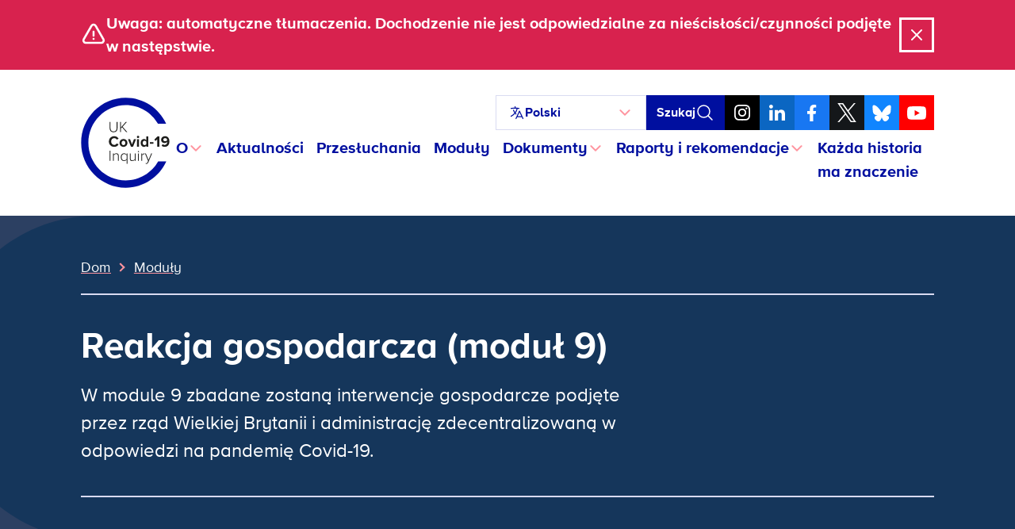

--- FILE ---
content_type: text/html; charset=UTF-8
request_url: https://www.covid19.public-inquiry.uk/pl/modules/economic-response-module-9/
body_size: 21363
content:
<!doctype html>
<!--[if lt IE 9]><html class="no-js no-svg ie lt-ie9 lt-ie8 lt-ie7" lang="pl-PL"> <![endif]-->
<!--[if IE 9]><html class="no-js no-svg ie ie9 lt-ie9 lt-ie8" lang="pl-PL"> <![endif]-->
<!--[if gt IE 9]><!-->
	<html
	class="no-js no-svg" lang="pl-PL"> <!--<![endif]-->
	<head>
		<meta charset="UTF-8"/>
		<meta name="description" content="Niezależne badanie publiczne mające na celu zbadanie pandemii Covid-19 w Wielkiej Brytanii">
		<link rel="stylesheet" href="https://www.covid19.public-inquiry.uk/wp-content/themes/c19inquiry-hearings/style.css" type="text/css" media="screen"/>
		<meta http-equiv="Content-Type" content="text/html; charset=UTF-8"/>
		<meta http-equiv="X-UA-Compatible" content="IE=edge">
		<meta name="viewport" content="width=device-width, initial-scale=1">
		<link rel="author" href="https://www.covid19.public-inquiry.uk/wp-content/themes/c19inquiry-hearings/humans.txt"/>
		<link rel="pingback" href="https://www.covid19.public-inquiry.uk/xmlrpc.php"/>
		<link rel="profile" href="http://gmpg.org/xfn/11">
		<link rel="preload" href="/wp-content/themes/c19inquiry-hearings/public/build/fonts/proximanova-regular-webfont.woff2" as="font" type="font/woff2" crossorigin>
		<link rel="preload" href="/wp-content/themes/c19inquiry-hearings/public/build/fonts/proximanova-bold-webfont.woff2" as="font" type="font/woff2" crossorigin>
		<meta name='robots' content='index, follow, max-image-preview:large, max-snippet:-1, max-video-preview:-1' />
	<style>img:is([sizes="auto" i], [sizes^="auto," i]) { contain-intrinsic-size: 3000px 1500px }</style>
	
	<!-- This site is optimized with the Yoast SEO Premium plugin v26.2 (Yoast SEO v26.5) - https://yoast.com/wordpress/plugins/seo/ -->
	<title>Reakcja gospodarcza (moduł 9) – zapytanie dotyczące Covid-19 w Wielkiej Brytanii</title>
	<meta name="description" content="W module 9 zbadane zostaną interwencje gospodarcze podjęte przez rząd Wielkiej Brytanii i administrację zdecentralizowaną w odpowiedzi na pandemię Covid-19." />
	<link rel="canonical" href="https://www.covid19.public-inquiry.uk/pl/modules/economic-response-module-9/" />
	<meta property="og:locale" content="pl_PL" />
	<meta property="og:type" content="article" />
	<meta property="og:title" content="Reakcja gospodarcza (moduł 9) – zapytanie dotyczące Covid-19 w Wielkiej Brytanii" />
	<meta property="og:description" content="W module 9 zbadane zostaną interwencje gospodarcze podjęte przez rząd Wielkiej Brytanii i administrację zdecentralizowaną w odpowiedzi na pandemię Covid-19." />
	<meta property="og:url" content="https://www.covid19.public-inquiry.uk/pl/modules/economic-response-module-9/" />
	<meta property="og:site_name" content="UK Covid-19 Inquiry" />
	<meta property="article:publisher" content="https://www.facebook.com/covidinquiryuk/" />
	<meta property="article:modified_time" content="2026-01-12T17:41:17+00:00" />
	<meta property="og:image" content="https://covid19.public-inquiry.uk/wp-content/uploads/2023/06/16100109/c19-social-fallback.png" />
	<meta property="og:image:width" content="1200" />
	<meta property="og:image:height" content="630" />
	<meta property="og:image:type" content="image/png" />
	<meta name="twitter:card" content="summary_large_image" />
	<meta name="twitter:site" content="@covidinquiryuk" />
	<meta name="twitter:label1" content="Szacowany czas czytania" />
	<meta name="twitter:data1" content="1 minuta" />
	<script type="application/ld+json" class="yoast-schema-graph">{"@context":"https://schema.org","@graph":[{"@type":"WebPage","@id":"https://www.covid19.public-inquiry.uk/pl/modules/economic-response-module-9/","url":"https://www.covid19.public-inquiry.uk/pl/modules/economic-response-module-9/","name":"Economic response (Module 9) - UK Covid-19 Inquiry","isPartOf":{"@id":"https://www.covid19.public-inquiry.uk/pl/#website"},"datePublished":"2024-07-09T08:26:14+00:00","dateModified":"2026-01-12T17:41:17+00:00","description":"Module 9 will examine the economic interventions taken by the UK Government and Devolved Administrations in response to the Covid-19 pandemic.","breadcrumb":{"@id":"https://www.covid19.public-inquiry.uk/pl/modules/economic-response-module-9/#breadcrumb"},"inLanguage":"pl-PL","potentialAction":[{"@type":"ReadAction","target":["https://www.covid19.public-inquiry.uk/pl/modules/economic-response-module-9/"]}]},{"@type":"BreadcrumbList","@id":"https://www.covid19.public-inquiry.uk/pl/modules/economic-response-module-9/#breadcrumb","itemListElement":[{"@type":"ListItem","position":1,"name":"Home","item":"https://www.covid19.public-inquiry.uk/pl/"},{"@type":"ListItem","position":2,"name":"Modules","item":"https://www.covid19.public-inquiry.uk/pl/modules/"},{"@type":"ListItem","position":3,"name":"Economic response (Module 9)"}]},{"@type":"WebSite","@id":"https://www.covid19.public-inquiry.uk/pl/#website","url":"https://www.covid19.public-inquiry.uk/pl/","name":"UK Covid-19 Inquiry","description":"The independent public inquiry to examine the Covid-19 pandemic in the UK","publisher":{"@id":"https://www.covid19.public-inquiry.uk/pl/#organization"},"potentialAction":[{"@type":"SearchAction","target":{"@type":"EntryPoint","urlTemplate":"https://www.covid19.public-inquiry.uk/pl/?s={search_term_string}"},"query-input":{"@type":"PropertyValueSpecification","valueRequired":true,"valueName":"search_term_string"}}],"inLanguage":"pl-PL"},{"@type":"Organization","@id":"https://www.covid19.public-inquiry.uk/pl/#organization","name":"UK Covid-19 Inquiry","url":"https://www.covid19.public-inquiry.uk/pl/","logo":{"@type":"ImageObject","inLanguage":"pl-PL","@id":"https://www.covid19.public-inquiry.uk/pl/#/schema/logo/image/","url":"https://covid19.public-inquiry.uk/wp-content/uploads/2023/04/c19-icon.png","contentUrl":"https://covid19.public-inquiry.uk/wp-content/uploads/2023/04/c19-icon.png","width":180,"height":180,"caption":"UK Covid-19 Inquiry"},"image":{"@id":"https://www.covid19.public-inquiry.uk/pl/#/schema/logo/image/"},"sameAs":["https://www.facebook.com/covidinquiryuk/","https://x.com/covidinquiryuk","https://uk.linkedin.com/company/uk-covid-19-inquiry","https://www.youtube.com/@UKCovid-19Inquiry","https://www.instagram.com/UKCovid19Inquiry/"]}]}</script>
	<!-- / Yoast SEO Premium plugin. -->


<link rel='dns-prefetch' href='//cc.cdn.civiccomputing.com' />
<link rel="alternate" type="application/rss+xml" title="UK Covid-19 Inquiry &raquo; Kanał z wpisami" href="https://www.covid19.public-inquiry.uk/pl/feed/" />
<link rel="alternate" type="application/rss+xml" title="UK Covid-19 Inquiry &raquo; Kanał z komentarzami" href="https://www.covid19.public-inquiry.uk/pl/comments/feed/" />
<script type="text/javascript">
/* <![CDATA[ */
window._wpemojiSettings = {"baseUrl":"https:\/\/s.w.org\/images\/core\/emoji\/16.0.1\/72x72\/","ext":".png","svgUrl":"https:\/\/s.w.org\/images\/core\/emoji\/16.0.1\/svg\/","svgExt":".svg","source":{"concatemoji":"https:\/\/www.covid19.public-inquiry.uk\/wp-includes\/js\/wp-emoji-release.min.js?ver=28fbe77687a64c3e1cb65fedbcbe393b"}};
/*! This file is auto-generated */
!function(s,n){var o,i,e;function c(e){try{var t={supportTests:e,timestamp:(new Date).valueOf()};sessionStorage.setItem(o,JSON.stringify(t))}catch(e){}}function p(e,t,n){e.clearRect(0,0,e.canvas.width,e.canvas.height),e.fillText(t,0,0);var t=new Uint32Array(e.getImageData(0,0,e.canvas.width,e.canvas.height).data),a=(e.clearRect(0,0,e.canvas.width,e.canvas.height),e.fillText(n,0,0),new Uint32Array(e.getImageData(0,0,e.canvas.width,e.canvas.height).data));return t.every(function(e,t){return e===a[t]})}function u(e,t){e.clearRect(0,0,e.canvas.width,e.canvas.height),e.fillText(t,0,0);for(var n=e.getImageData(16,16,1,1),a=0;a<n.data.length;a++)if(0!==n.data[a])return!1;return!0}function f(e,t,n,a){switch(t){case"flag":return n(e,"\ud83c\udff3\ufe0f\u200d\u26a7\ufe0f","\ud83c\udff3\ufe0f\u200b\u26a7\ufe0f")?!1:!n(e,"\ud83c\udde8\ud83c\uddf6","\ud83c\udde8\u200b\ud83c\uddf6")&&!n(e,"\ud83c\udff4\udb40\udc67\udb40\udc62\udb40\udc65\udb40\udc6e\udb40\udc67\udb40\udc7f","\ud83c\udff4\u200b\udb40\udc67\u200b\udb40\udc62\u200b\udb40\udc65\u200b\udb40\udc6e\u200b\udb40\udc67\u200b\udb40\udc7f");case"emoji":return!a(e,"\ud83e\udedf")}return!1}function g(e,t,n,a){var r="undefined"!=typeof WorkerGlobalScope&&self instanceof WorkerGlobalScope?new OffscreenCanvas(300,150):s.createElement("canvas"),o=r.getContext("2d",{willReadFrequently:!0}),i=(o.textBaseline="top",o.font="600 32px Arial",{});return e.forEach(function(e){i[e]=t(o,e,n,a)}),i}function t(e){var t=s.createElement("script");t.src=e,t.defer=!0,s.head.appendChild(t)}"undefined"!=typeof Promise&&(o="wpEmojiSettingsSupports",i=["flag","emoji"],n.supports={everything:!0,everythingExceptFlag:!0},e=new Promise(function(e){s.addEventListener("DOMContentLoaded",e,{once:!0})}),new Promise(function(t){var n=function(){try{var e=JSON.parse(sessionStorage.getItem(o));if("object"==typeof e&&"number"==typeof e.timestamp&&(new Date).valueOf()<e.timestamp+604800&&"object"==typeof e.supportTests)return e.supportTests}catch(e){}return null}();if(!n){if("undefined"!=typeof Worker&&"undefined"!=typeof OffscreenCanvas&&"undefined"!=typeof URL&&URL.createObjectURL&&"undefined"!=typeof Blob)try{var e="postMessage("+g.toString()+"("+[JSON.stringify(i),f.toString(),p.toString(),u.toString()].join(",")+"));",a=new Blob([e],{type:"text/javascript"}),r=new Worker(URL.createObjectURL(a),{name:"wpTestEmojiSupports"});return void(r.onmessage=function(e){c(n=e.data),r.terminate(),t(n)})}catch(e){}c(n=g(i,f,p,u))}t(n)}).then(function(e){for(var t in e)n.supports[t]=e[t],n.supports.everything=n.supports.everything&&n.supports[t],"flag"!==t&&(n.supports.everythingExceptFlag=n.supports.everythingExceptFlag&&n.supports[t]);n.supports.everythingExceptFlag=n.supports.everythingExceptFlag&&!n.supports.flag,n.DOMReady=!1,n.readyCallback=function(){n.DOMReady=!0}}).then(function(){return e}).then(function(){var e;n.supports.everything||(n.readyCallback(),(e=n.source||{}).concatemoji?t(e.concatemoji):e.wpemoji&&e.twemoji&&(t(e.twemoji),t(e.wpemoji)))}))}((window,document),window._wpemojiSettings);
/* ]]> */
</script>
<style id='wp-emoji-styles-inline-css' type='text/css'>

	img.wp-smiley, img.emoji {
		display: inline !important;
		border: none !important;
		box-shadow: none !important;
		height: 1em !important;
		width: 1em !important;
		margin: 0 0.07em !important;
		vertical-align: -0.1em !important;
		background: none !important;
		padding: 0 !important;
	}
</style>
<link rel='stylesheet' id='wp-block-library-css' href='https://www.covid19.public-inquiry.uk/wp-includes/css/dist/block-library/style.min.css?ver=28fbe77687a64c3e1cb65fedbcbe393b' type='text/css' media='all' />
<style id='classic-theme-styles-inline-css' type='text/css'>
/*! This file is auto-generated */
.wp-block-button__link{color:#fff;background-color:#32373c;border-radius:9999px;box-shadow:none;text-decoration:none;padding:calc(.667em + 2px) calc(1.333em + 2px);font-size:1.125em}.wp-block-file__button{background:#32373c;color:#fff;text-decoration:none}
</style>
<style id='global-styles-inline-css' type='text/css'>
:root{--wp--preset--aspect-ratio--square: 1;--wp--preset--aspect-ratio--4-3: 4/3;--wp--preset--aspect-ratio--3-4: 3/4;--wp--preset--aspect-ratio--3-2: 3/2;--wp--preset--aspect-ratio--2-3: 2/3;--wp--preset--aspect-ratio--16-9: 16/9;--wp--preset--aspect-ratio--9-16: 9/16;--wp--preset--color--black: #000000;--wp--preset--color--cyan-bluish-gray: #abb8c3;--wp--preset--color--white: #ffffff;--wp--preset--color--pale-pink: #f78da7;--wp--preset--color--vivid-red: #cf2e2e;--wp--preset--color--luminous-vivid-orange: #ff6900;--wp--preset--color--luminous-vivid-amber: #fcb900;--wp--preset--color--light-green-cyan: #7bdcb5;--wp--preset--color--vivid-green-cyan: #00d084;--wp--preset--color--pale-cyan-blue: #8ed1fc;--wp--preset--color--vivid-cyan-blue: #0693e3;--wp--preset--color--vivid-purple: #9b51e0;--wp--preset--gradient--vivid-cyan-blue-to-vivid-purple: linear-gradient(135deg,rgba(6,147,227,1) 0%,rgb(155,81,224) 100%);--wp--preset--gradient--light-green-cyan-to-vivid-green-cyan: linear-gradient(135deg,rgb(122,220,180) 0%,rgb(0,208,130) 100%);--wp--preset--gradient--luminous-vivid-amber-to-luminous-vivid-orange: linear-gradient(135deg,rgba(252,185,0,1) 0%,rgba(255,105,0,1) 100%);--wp--preset--gradient--luminous-vivid-orange-to-vivid-red: linear-gradient(135deg,rgba(255,105,0,1) 0%,rgb(207,46,46) 100%);--wp--preset--gradient--very-light-gray-to-cyan-bluish-gray: linear-gradient(135deg,rgb(238,238,238) 0%,rgb(169,184,195) 100%);--wp--preset--gradient--cool-to-warm-spectrum: linear-gradient(135deg,rgb(74,234,220) 0%,rgb(151,120,209) 20%,rgb(207,42,186) 40%,rgb(238,44,130) 60%,rgb(251,105,98) 80%,rgb(254,248,76) 100%);--wp--preset--gradient--blush-light-purple: linear-gradient(135deg,rgb(255,206,236) 0%,rgb(152,150,240) 100%);--wp--preset--gradient--blush-bordeaux: linear-gradient(135deg,rgb(254,205,165) 0%,rgb(254,45,45) 50%,rgb(107,0,62) 100%);--wp--preset--gradient--luminous-dusk: linear-gradient(135deg,rgb(255,203,112) 0%,rgb(199,81,192) 50%,rgb(65,88,208) 100%);--wp--preset--gradient--pale-ocean: linear-gradient(135deg,rgb(255,245,203) 0%,rgb(182,227,212) 50%,rgb(51,167,181) 100%);--wp--preset--gradient--electric-grass: linear-gradient(135deg,rgb(202,248,128) 0%,rgb(113,206,126) 100%);--wp--preset--gradient--midnight: linear-gradient(135deg,rgb(2,3,129) 0%,rgb(40,116,252) 100%);--wp--preset--font-size--small: 13px;--wp--preset--font-size--medium: 20px;--wp--preset--font-size--large: 36px;--wp--preset--font-size--x-large: 42px;--wp--preset--spacing--20: 0.44rem;--wp--preset--spacing--30: 0.67rem;--wp--preset--spacing--40: 1rem;--wp--preset--spacing--50: 1.5rem;--wp--preset--spacing--60: 2.25rem;--wp--preset--spacing--70: 3.38rem;--wp--preset--spacing--80: 5.06rem;--wp--preset--shadow--natural: 6px 6px 9px rgba(0, 0, 0, 0.2);--wp--preset--shadow--deep: 12px 12px 50px rgba(0, 0, 0, 0.4);--wp--preset--shadow--sharp: 6px 6px 0px rgba(0, 0, 0, 0.2);--wp--preset--shadow--outlined: 6px 6px 0px -3px rgba(255, 255, 255, 1), 6px 6px rgba(0, 0, 0, 1);--wp--preset--shadow--crisp: 6px 6px 0px rgba(0, 0, 0, 1);}:where(.is-layout-flex){gap: 0.5em;}:where(.is-layout-grid){gap: 0.5em;}body .is-layout-flex{display: flex;}.is-layout-flex{flex-wrap: wrap;align-items: center;}.is-layout-flex > :is(*, div){margin: 0;}body .is-layout-grid{display: grid;}.is-layout-grid > :is(*, div){margin: 0;}:where(.wp-block-columns.is-layout-flex){gap: 2em;}:where(.wp-block-columns.is-layout-grid){gap: 2em;}:where(.wp-block-post-template.is-layout-flex){gap: 1.25em;}:where(.wp-block-post-template.is-layout-grid){gap: 1.25em;}.has-black-color{color: var(--wp--preset--color--black) !important;}.has-cyan-bluish-gray-color{color: var(--wp--preset--color--cyan-bluish-gray) !important;}.has-white-color{color: var(--wp--preset--color--white) !important;}.has-pale-pink-color{color: var(--wp--preset--color--pale-pink) !important;}.has-vivid-red-color{color: var(--wp--preset--color--vivid-red) !important;}.has-luminous-vivid-orange-color{color: var(--wp--preset--color--luminous-vivid-orange) !important;}.has-luminous-vivid-amber-color{color: var(--wp--preset--color--luminous-vivid-amber) !important;}.has-light-green-cyan-color{color: var(--wp--preset--color--light-green-cyan) !important;}.has-vivid-green-cyan-color{color: var(--wp--preset--color--vivid-green-cyan) !important;}.has-pale-cyan-blue-color{color: var(--wp--preset--color--pale-cyan-blue) !important;}.has-vivid-cyan-blue-color{color: var(--wp--preset--color--vivid-cyan-blue) !important;}.has-vivid-purple-color{color: var(--wp--preset--color--vivid-purple) !important;}.has-black-background-color{background-color: var(--wp--preset--color--black) !important;}.has-cyan-bluish-gray-background-color{background-color: var(--wp--preset--color--cyan-bluish-gray) !important;}.has-white-background-color{background-color: var(--wp--preset--color--white) !important;}.has-pale-pink-background-color{background-color: var(--wp--preset--color--pale-pink) !important;}.has-vivid-red-background-color{background-color: var(--wp--preset--color--vivid-red) !important;}.has-luminous-vivid-orange-background-color{background-color: var(--wp--preset--color--luminous-vivid-orange) !important;}.has-luminous-vivid-amber-background-color{background-color: var(--wp--preset--color--luminous-vivid-amber) !important;}.has-light-green-cyan-background-color{background-color: var(--wp--preset--color--light-green-cyan) !important;}.has-vivid-green-cyan-background-color{background-color: var(--wp--preset--color--vivid-green-cyan) !important;}.has-pale-cyan-blue-background-color{background-color: var(--wp--preset--color--pale-cyan-blue) !important;}.has-vivid-cyan-blue-background-color{background-color: var(--wp--preset--color--vivid-cyan-blue) !important;}.has-vivid-purple-background-color{background-color: var(--wp--preset--color--vivid-purple) !important;}.has-black-border-color{border-color: var(--wp--preset--color--black) !important;}.has-cyan-bluish-gray-border-color{border-color: var(--wp--preset--color--cyan-bluish-gray) !important;}.has-white-border-color{border-color: var(--wp--preset--color--white) !important;}.has-pale-pink-border-color{border-color: var(--wp--preset--color--pale-pink) !important;}.has-vivid-red-border-color{border-color: var(--wp--preset--color--vivid-red) !important;}.has-luminous-vivid-orange-border-color{border-color: var(--wp--preset--color--luminous-vivid-orange) !important;}.has-luminous-vivid-amber-border-color{border-color: var(--wp--preset--color--luminous-vivid-amber) !important;}.has-light-green-cyan-border-color{border-color: var(--wp--preset--color--light-green-cyan) !important;}.has-vivid-green-cyan-border-color{border-color: var(--wp--preset--color--vivid-green-cyan) !important;}.has-pale-cyan-blue-border-color{border-color: var(--wp--preset--color--pale-cyan-blue) !important;}.has-vivid-cyan-blue-border-color{border-color: var(--wp--preset--color--vivid-cyan-blue) !important;}.has-vivid-purple-border-color{border-color: var(--wp--preset--color--vivid-purple) !important;}.has-vivid-cyan-blue-to-vivid-purple-gradient-background{background: var(--wp--preset--gradient--vivid-cyan-blue-to-vivid-purple) !important;}.has-light-green-cyan-to-vivid-green-cyan-gradient-background{background: var(--wp--preset--gradient--light-green-cyan-to-vivid-green-cyan) !important;}.has-luminous-vivid-amber-to-luminous-vivid-orange-gradient-background{background: var(--wp--preset--gradient--luminous-vivid-amber-to-luminous-vivid-orange) !important;}.has-luminous-vivid-orange-to-vivid-red-gradient-background{background: var(--wp--preset--gradient--luminous-vivid-orange-to-vivid-red) !important;}.has-very-light-gray-to-cyan-bluish-gray-gradient-background{background: var(--wp--preset--gradient--very-light-gray-to-cyan-bluish-gray) !important;}.has-cool-to-warm-spectrum-gradient-background{background: var(--wp--preset--gradient--cool-to-warm-spectrum) !important;}.has-blush-light-purple-gradient-background{background: var(--wp--preset--gradient--blush-light-purple) !important;}.has-blush-bordeaux-gradient-background{background: var(--wp--preset--gradient--blush-bordeaux) !important;}.has-luminous-dusk-gradient-background{background: var(--wp--preset--gradient--luminous-dusk) !important;}.has-pale-ocean-gradient-background{background: var(--wp--preset--gradient--pale-ocean) !important;}.has-electric-grass-gradient-background{background: var(--wp--preset--gradient--electric-grass) !important;}.has-midnight-gradient-background{background: var(--wp--preset--gradient--midnight) !important;}.has-small-font-size{font-size: var(--wp--preset--font-size--small) !important;}.has-medium-font-size{font-size: var(--wp--preset--font-size--medium) !important;}.has-large-font-size{font-size: var(--wp--preset--font-size--large) !important;}.has-x-large-font-size{font-size: var(--wp--preset--font-size--x-large) !important;}
:where(.wp-block-post-template.is-layout-flex){gap: 1.25em;}:where(.wp-block-post-template.is-layout-grid){gap: 1.25em;}
:where(.wp-block-columns.is-layout-flex){gap: 2em;}:where(.wp-block-columns.is-layout-grid){gap: 2em;}
:root :where(.wp-block-pullquote){font-size: 1.5em;line-height: 1.6;}
</style>
<link rel='stylesheet' id='trp-language-switcher-style-css' href='https://www.covid19.public-inquiry.uk/wp-content/plugins/translatepress-multilingual/assets/css/trp-language-switcher.css?ver=2.10.7' type='text/css' media='all' />
<link rel='stylesheet' id='c19inquiry-styles-css' href='https://www.covid19.public-inquiry.uk/wp-content/themes/c19inquiry-hearings/public/build/style-index.css?ver=3.0.5' type='text/css' media='all' />
<script type="text/javascript" src="https://www.covid19.public-inquiry.uk/wp-includes/js/jquery/jquery.min.js?ver=3.7.1" id="jquery-core-js"></script>
<script type="text/javascript" src="https://www.covid19.public-inquiry.uk/wp-includes/js/jquery/jquery-migrate.min.js?ver=3.4.1" id="jquery-migrate-js"></script>
<link rel="https://api.w.org/" href="https://www.covid19.public-inquiry.uk/pl/wp-json/" /><link rel="EditURI" type="application/rsd+xml" title="RSD" href="https://www.covid19.public-inquiry.uk/xmlrpc.php?rsd" />

<link rel='shortlink' href='https://www.covid19.public-inquiry.uk/pl/?p=30452' />
<link rel="alternate" title="oEmbed (JSON)" type="application/json+oembed" href="https://www.covid19.public-inquiry.uk/pl/wp-json/oembed/1.0/embed?url=https%3A%2F%2Fwww.covid19.public-inquiry.uk%2Fpl%2Fmodules%2Feconomic-response-module-9%2F" />
<link rel="alternate" title="oEmbed (XML)" type="text/xml+oembed" href="https://www.covid19.public-inquiry.uk/pl/wp-json/oembed/1.0/embed?url=https%3A%2F%2Fwww.covid19.public-inquiry.uk%2Fpl%2Fmodules%2Feconomic-response-module-9%2F&#038;format=xml" />
<link rel="alternate" hreflang="en-GB" href="https://www.covid19.public-inquiry.uk/modules/economic-response-module-9/"/>
<link rel="alternate" hreflang="cy" href="https://www.covid19.public-inquiry.uk/cy/modules/economic-response-module-9/"/>
<link rel="alternate" hreflang="pl-PL" href="https://www.covid19.public-inquiry.uk/pl/modules/economic-response-module-9/"/>
<link rel="alternate" hreflang="pa" href="https://www.covid19.public-inquiry.uk/pa/modules/economic-response-module-9/"/>
<link rel="alternate" hreflang="ur" href="https://www.covid19.public-inquiry.uk/ur/modules/economic-response-module-9/"/>
<link rel="alternate" hreflang="ar" href="https://www.covid19.public-inquiry.uk/ar/modules/economic-response-module-9/"/>
<link rel="alternate" hreflang="bn-BD" href="https://www.covid19.public-inquiry.uk/bn/modules/economic-response-module-9/"/>
<link rel="alternate" hreflang="gu" href="https://www.covid19.public-inquiry.uk/gu/modules/economic-response-module-9/"/>
<link rel="alternate" hreflang="zh-CN" href="https://www.covid19.public-inquiry.uk/zh/modules/economic-response-module-9/"/>
<link rel="alternate" hreflang="ckb" href="https://www.covid19.public-inquiry.uk/ku/modules/economic-response-module-9/"/>
<link rel="alternate" hreflang="so" href="https://www.covid19.public-inquiry.uk/so/modules/economic-response-module-9/"/>
<link rel="alternate" hreflang="tl" href="https://www.covid19.public-inquiry.uk/tl/modules/economic-response-module-9/"/>
<link rel="alternate" hreflang="en" href="https://www.covid19.public-inquiry.uk/modules/economic-response-module-9/"/>
<link rel="alternate" hreflang="pl" href="https://www.covid19.public-inquiry.uk/pl/modules/economic-response-module-9/"/>
<link rel="alternate" hreflang="bn" href="https://www.covid19.public-inquiry.uk/bn/modules/economic-response-module-9/"/>
<link rel="alternate" hreflang="zh" href="https://www.covid19.public-inquiry.uk/zh/modules/economic-response-module-9/"/>
<link rel="icon" href="https://covid19.public-inquiry.uk/wp-content/uploads/2023/04/c19-icon-150x150.png" sizes="32x32" />
<link rel="icon" href="https://covid19.public-inquiry.uk/wp-content/uploads/2023/04/c19-icon.png" sizes="192x192" />
<link rel="apple-touch-icon" href="https://covid19.public-inquiry.uk/wp-content/uploads/2023/04/c19-icon.png" />
<meta name="msapplication-TileImage" content="https://covid19.public-inquiry.uk/wp-content/uploads/2023/04/c19-icon.png" />


		<script>
	// Include the following lines to define the gtag() function when
// calling this code prior to your gtag.js or Tag Manager snippet
window.dataLayer = window.dataLayer || [];
function gtag() {
dataLayer.push(arguments);
}

// Call the default command before gtag.js or Tag Manager runs to
// adjust how the tags operate when they run. Modify the defaults
// per your business requirements and prior consent granted/denied, e.g.:
gtag('consent', 'default', {
'ad_storage': 'denied',
'analytics_storage': 'denied'
});
</script>

<!-- Google tag (gtag.js) -->
<script async src="https://www.googletagmanager.com/gtag/js?id=DC-13372831"></script>
<script>
	window.dataLayer = window.dataLayer || [];
function gtag() {
dataLayer.push(arguments);
}
gtag('js', new Date());
gtag('config', 'DC-13372831');
</script>
<!-- End of global snippet: Please do not remove -->

<!-- Google tag (gtag.js) -->
<script async src="https://www.googletagmanager.com/gtag/js?id=G-2V0236MQZZ"></script>
<script>
	window.dataLayer = window.dataLayer || [];
function gtag() {
dataLayer.push(arguments);
}
gtag('js', new Date());
gtag('config', 'G-2V0236MQZZ');
</script>
<!-- End of global snippet: Please do not remove -->

<!-- Google tag (gtag.js) -->
<script async src="https://www.googletagmanager.com/gtag/js?id=AW-11187735484"></script>
<script>
	window.dataLayer = window.dataLayer || [];
function gtag() {
dataLayer.push(arguments);
}
gtag('js', new Date());
gtag('config', 'AW-11187735484');
</script>
<!-- End of global snippet: Please do not remove -->
		<!-- Bing Global Tag -->
<script>
	(function (w, d, t, r, u) {
var f,
n,
i;
w[u] = w[u] || [],
f = function () {
var o = {
ti: "85001684",
enableAutoSpaTracking: true
};
o.q = w[u],
w[u] = new UET(o),
w[u].push("pageLoad")
},
n = d.createElement(t),
n.src = r,
n.async = 1,
n.onload = n.onreadystatechange = function () {
var s = this.readyState;
s && s !== "loaded" && s !== "complete" || (f(), n.onload = n.onreadystatechange = null)
},
i = d.getElementsByTagName(t)[0],
i.parentNode.insertBefore(n, i)
})(window, document, "script", "//bat.bing.com/bat.js", "uetq");
</script>
		<!-- Hotjar Tracking Code for https://covid19.public-inquiry.uk -->
<script>
	(function (h, o, t, j, a, r) {
h.hj = h.hj || function () {
(h.hj.q = h.hj.q || []).push(arguments)
};
h._hjSettings = {
hjid: 3187026,
hjsv: 6
};
a = o.getElementsByTagName('head')[0];
r = o.createElement('script');
r.async = 1;
r.src = t + h._hjSettings.hjid + j + h._hjSettings.hjsv;
a.appendChild(r);
})(window, document, 'https://static.hotjar.com/c/hotjar-', '.js?sv=');
</script>
		
<script type="text/javascript">

	_linkedin_partner_id = "5414482";
window._linkedin_data_partner_ids = window._linkedin_data_partner_ids || [];
window._linkedin_data_partner_ids.push(_linkedin_partner_id);
</script>
<script type="text/javascript">

	(function (l) {
if (! l) {
window.lintrk = function (a, b) {
window.lintrk.q.push([a, b])
};
window.lintrk.q = []
}
var s = document.getElementsByTagName("script")[0];
var b = document.createElement("script");
b.type = "text/javascript";
b.async = true;
b.src = "https://snap.licdn.com/li.lms-analytics/insight.min.js";
s.parentNode.insertBefore(b, s);
})(window.lintrk);

window.lintrk('track', {conversion_id: 16381628});
</script>

<noscript>

	<img height="1" width="1" style="display:none;" alt="" src="https://px.ads.linkedin.com/collect/?pid=5414482&fmt=gif"/>

</noscript>

		
<script type="text/javascript">

	// Reddit Pixel - Page tracking.
!function (w, d) {
if (! w.rdt) {
var p = w.rdt = function () {
p.sendEvent ? p.sendEvent.apply(p, arguments) : p.callQueue.push(arguments)
};
p.callQueue = [];
var t = d.createElement("script");
t.src = "https://www.redditstatic.com/ads/pixel.js",
t.async = !0;
var s = d.getElementsByTagName("script")[0];
s.parentNode.insertBefore(t, s)
}
}(window, document);
rdt('init', 'a2_fx9vykzpobpe');
rdt('track', 'PageVisit');
</script>

			</head>


	<body class="wp-singular module-template-default single single-module postid-30452 wp-custom-logo wp-theme-c19inquiry-hearings translatepress-pl_PL">
		<a class="skip-link visually-hidden-focusable link-white" href="#content" data-no-translation="" data-trp-gettext="">Przejdź do treści</a>

					
<noscript>
  <div id="noscriptBanner" class="noscript-banner bg-warning py-1 text-center">
    <div class="container-xl noscript-banner__content">
        <span data-no-translation><p>Używasz przeglądarki internetowej z wyłączonym JavaScript. Niektóre funkcje tej witryny mogą nie działać zgodnie z przeznaczeniem.</p></span>
    </div>
  </div>
</noscript>		
		  <div id="warningBanner" class="global-banner global-banner--warning" aria-hidden="true">
    <div class="container-xl global-banner__content">
      <div>
        <svg aria-hidden="true" fill="none" viewbox="0 0 24 24" stroke-width="2" stroke="currentColor" xmlns="http://www.w3.org/2000/svg" >
  <path stroke-linecap="round" stroke-linejoin="round" d="M12 9v3.75m-9.303 3.376c-.866 1.5.217 3.374 1.948 3.374h14.71c1.73 0 2.813-1.874 1.948-3.374L13.949 3.378c-.866-1.5-3.032-1.5-3.898 0L2.697 16.126zM12 15.75h.007v.008H12v-.008z" />
</svg>        <p>Uwaga: automatyczne tłumaczenia. Dochodzenie nie jest odpowiedzialne za nieścisłości/czynności podjęte w następstwie.</p>
      </div>
      <div>
        <button id="warningDismiss" aria-controls="warningBanner" class="btn btn-outline btn-outline--icon">
          <span class="visually-hidden">Zamknąć</span>
          <svg aria-hidden="true" width="24" height="24" viewbox="0 0 24 24" fill="none" xmlns="http://www.w3.org/2000/svg">
  <path d="M6 18L18 6M6 6L18 18" stroke="currentColor" stroke-width="2" stroke-linecap="round" stroke-linejoin="round"/>
</svg>        </button>
      </div>
    </div>
  </div>

		<div class="container-xl">
							<header class="header">
					<nav class="navbar navbar-expand-md navbar-light" aria-label="Podstawowy">
	<a class="logo" href="https://www.covid19.public-inquiry.uk/pl">
		
			<svg aria-hidden="true" xmlns="http://www.w3.org/2000/svg" xml:space="preserve" style="fill-rule:evenodd;clip-rule:evenodd;stroke-linejoin:round;stroke-miterlimit:2" viewbox="0 0 299 302"><path d="M.476.5h298v301h-298z" style="fill:none"/><path d="M96.749 81.239h2.967v20.97c0 6.905 3.631 11.099 10.331 11.099 6.752 0 10.332-4.194 10.332-11.099v-20.97h2.966v21.021c0 8.44-4.501 13.708-13.298 13.708-8.746 0-13.298-5.319-13.298-13.708V81.239Zm55.853 34.115-14.066-16.06-3.785 4.143v11.917h-2.915V81.239h2.915v18.669l16.469-18.669h3.734l-14.526 16.265 15.908 17.85h-3.734Zm-58.343 31.518c0-10.585 8.004-17.815 18.073-17.815 7.848 0 12.238 4.131 14.664 8.417l-6.299 3.098c-1.446-2.788-4.544-5.008-8.365-5.008-5.99 0-10.534 4.802-10.534 11.308s4.544 11.308 10.534 11.308c3.821 0 6.919-2.169 8.365-5.008l6.299 3.046c-2.478 4.286-6.816 8.468-14.664 8.468-10.069 0-18.073-7.229-18.073-17.814Zm35.99 4.699c0-7.074 4.957-13.064 13.167-13.064 8.261 0 13.218 5.99 13.218 13.064 0 7.125-4.957 13.115-13.218 13.115-8.21 0-13.167-5.99-13.167-13.115Zm19.57 0c0-3.873-2.324-7.23-6.403-7.23s-6.351 3.357-6.351 7.23c0 3.924 2.272 7.28 6.351 7.28 4.079 0 6.403-3.356 6.403-7.28Zm18.743 12.496-10.017-24.94h7.022l6.506 17.349 6.506-17.349h7.074l-10.017 24.94h-7.074Zm20.653 0v-24.94h6.558v24.94h-6.558Zm-.671-32.531c0-2.169 1.807-3.924 3.924-3.924a3.922 3.922 0 0 1 3.924 3.924 3.923 3.923 0 0 1-3.924 3.925c-2.117 0-3.924-1.756-3.924-3.925Zm31.497 32.531v-3.15c-1.962 2.426-4.699 3.769-7.694 3.769-6.299 0-11.05-4.75-11.05-13.064 0-8.158 4.699-13.115 11.05-13.115 2.943 0 5.732 1.291 7.694 3.821v-12.702h6.609v34.441h-6.609Zm0-16.885c-1.136-1.653-3.46-2.841-5.68-2.841-3.718 0-6.3 2.944-6.3 7.281 0 4.286 2.582 7.229 6.3 7.229 2.22 0 4.544-1.187 5.68-2.84v-8.829Zm12.031 7.177v-5.577h12.393v5.577h-12.393Zm24.99 9.708v-24.992l-5.679 5.835-4.183-4.389 10.844-10.895h6.403v34.441h-7.385Zm18.124-8.469c1.859 1.704 3.821 2.634 6.866 2.634 5.527 0 8.624-4.699 8.624-9.914v-.723c-1.652 2.324-5.111 4.44-8.88 4.44-6.197 0-11.774-3.82-11.774-11.153 0-6.712 5.37-11.825 13.219-11.825 10.431 0 14.82 8.056 14.82 17.815 0 10.379-5.835 17.762-16.009 17.762-4.181 0-7.692-1.394-10.119-3.562l3.253-5.474Zm8.365-20.189c-3.924 0-6.042 2.736-6.042 5.163 0 3.666 3.047 5.267 6.352 5.267 2.582 0 5.112-1.187 6.712-3.201-.258-3.305-2.117-7.229-7.022-7.229ZM96.749 211.561v-34.115h2.915v34.115h-2.915Zm27.977 0v-16.725c0-4.757-2.404-6.189-5.984-6.189-3.171 0-6.444 1.995-8.03 4.245v18.669h-2.66v-24.704h2.66v3.734c1.79-2.148 5.319-4.348 8.9-4.348 5.012 0 7.774 2.455 7.774 8.03v17.288h-2.66Zm31.866 9.411h-2.711v-13.4c-1.996 2.813-5.064 4.603-8.593 4.603-6.598 0-11.048-5.115-11.048-12.992 0-7.927 4.45-12.94 11.048-12.94 3.682 0 6.853 1.995 8.593 4.501v-3.887h2.711v34.115Zm-2.711-27.926c-1.433-2.353-4.706-4.399-8.133-4.399-5.473 0-8.644 4.552-8.644 10.536 0 5.985 3.171 10.588 8.644 10.588 3.427 0 6.7-2.148 8.133-4.501v-12.224Zm27.619 18.515v-3.631c-2.046 2.25-5.32 4.245-8.9 4.245-5.063 0-7.774-2.353-7.774-7.928v-17.39h2.66v16.776c0 4.808 2.403 6.138 5.983 6.138 3.172 0 6.394-1.892 8.031-4.092v-18.822h2.659v24.704H181.5Zm10.946 0v-24.704h2.659v24.704h-2.659Zm-.717-30.944c0-1.125.972-2.046 2.046-2.046 1.126 0 2.046.921 2.046 2.046 0 1.125-.92 2.046-2.046 2.046-1.074 0-2.046-.921-2.046-2.046Zm11.662 30.944v-24.704h2.66v4.245c2.096-2.761 4.91-4.757 8.336-4.757v2.916c-.46-.102-.818-.102-1.33-.102-2.506 0-5.881 2.25-7.006 4.398v18.004h-2.66Zm15.036 7.212c.563.256 1.535.409 2.149.409 1.637 0 2.762-.665 3.734-3.017l1.943-4.399-10.434-24.909h2.967l9.002 21.584 8.899-21.584h3.018l-12.787 30.126c-1.329 3.12-3.427 4.603-6.342 4.603-.818 0-1.943-.153-2.608-.358l.459-2.455Z" style="fill:#1d1d1b"/><path d="M260.252 213.479c-21.725 37.818-62.529 63.342-109.184 63.342-69.378 0-125.821-56.443-125.821-125.821S81.69 25.179 151.068 25.179c46.163 0 86.591 24.993 108.484 62.154h27.51C263.058 36.268 211.129.823 151.068.823 68.261.823.891 68.192.891 151c0 82.808 67.37 150.177 150.177 150.177 60.526 0 112.797-35.994 136.549-87.698h-27.365Z" style="fill:#000f9f;fill-rule:nonzero"/></svg>
				<span class="visually-hidden">UK Covid-19 Inquiry</span>
	</a>

	<div class="navbar-wrapper">

		<div class="utility-controls py-lg-0">

			<div class="utility-links">
				<ul class="list-reset lang-toggle">
						<li class="dropdown">
				<a class="dropdown-toggle lang-toggle__select" id="English(UK)Dropdown" role="button" data-bs-toggle="dropdown" aria-expanded="false" data-no-translation>
                    <svg aria-hidden="true" width="24" height="24" viewbox="0 0 24 24" stroke-width="1.5" stroke="currentColor" fill="none" xmlns="http://www.w3.org/2000/svg">
  <path stroke-linecap="round" stroke-linejoin="round" d="M10.5 21l5.25-11.25L21 21m-9-3h7.5M3 5.621a48.474 48.474 0 016-.371m0 0c1.12 0 2.233.038 3.334.114M9 5.25V3m3.334 2.364C11.176 10.658 7.69 15.08 3 17.502m9.334-12.138c.896.061 1.785.147 2.666.257m-4.589 8.495a18.023 18.023 0 01-3.827-5.802"></path>
</svg>                    <span id="currentLang">English (UK)</span>
				</a>
				<ul class="dropdown-menu" aria-labelledby="English(UK)Dropdown">
											<li>
							<a class="dropdown-item" href="https://www.covid19.public-inquiry.uk/modules/economic-response-module-9/"><span data-no-translation><span class="trp-ls-language-name">English (UK)</span></span><svg aria-hidden="true" width="24" height="24" viewbox="0 0 24 24" stroke-width="1.5" stroke="currentColor" fill="none" xmlns="http://www.w3.org/2000/svg" >
  <path stroke-linecap="round" stroke-linejoin="round" d="M9 12.75L11.25 15 15 9.75M21 12a9 9 0 11-18 0 9 9 0 0118 0z"></path>
</svg></a>
						</li>
											<li>
							<a class="dropdown-item" href="https://www.covid19.public-inquiry.uk/cy/modules/economic-response-module-9/"><span data-no-translation><span class="trp-ls-language-name">Cymraeg</span></span><svg aria-hidden="true" width="24" height="24" viewbox="0 0 24 24" stroke-width="1.5" stroke="currentColor" fill="none" xmlns="http://www.w3.org/2000/svg" >
  <path stroke-linecap="round" stroke-linejoin="round" d="M9 12.75L11.25 15 15 9.75M21 12a9 9 0 11-18 0 9 9 0 0118 0z"></path>
</svg></a>
						</li>
											<li>
							<a class="dropdown-item" href="https://www.covid19.public-inquiry.uk/pl/modules/economic-response-module-9/"><span data-no-translation><span class="trp-ls-language-name">Polski</span></span><svg aria-hidden="true" width="24" height="24" viewbox="0 0 24 24" stroke-width="1.5" stroke="currentColor" fill="none" xmlns="http://www.w3.org/2000/svg" >
  <path stroke-linecap="round" stroke-linejoin="round" d="M9 12.75L11.25 15 15 9.75M21 12a9 9 0 11-18 0 9 9 0 0118 0z"></path>
</svg></a>
						</li>
											<li>
							<a class="dropdown-item" href="https://www.covid19.public-inquiry.uk/pa/modules/economic-response-module-9/"><span data-no-translation><span class="trp-ls-language-name">ਪੰਜਾਬੀ</span></span><svg aria-hidden="true" width="24" height="24" viewbox="0 0 24 24" stroke-width="1.5" stroke="currentColor" fill="none" xmlns="http://www.w3.org/2000/svg" >
  <path stroke-linecap="round" stroke-linejoin="round" d="M9 12.75L11.25 15 15 9.75M21 12a9 9 0 11-18 0 9 9 0 0118 0z"></path>
</svg></a>
						</li>
											<li>
							<a class="dropdown-item" href="https://www.covid19.public-inquiry.uk/ur/modules/economic-response-module-9/"><span data-no-translation><span class="trp-ls-language-name">اردو</span></span><svg aria-hidden="true" width="24" height="24" viewbox="0 0 24 24" stroke-width="1.5" stroke="currentColor" fill="none" xmlns="http://www.w3.org/2000/svg" >
  <path stroke-linecap="round" stroke-linejoin="round" d="M9 12.75L11.25 15 15 9.75M21 12a9 9 0 11-18 0 9 9 0 0118 0z"></path>
</svg></a>
						</li>
											<li>
							<a class="dropdown-item" href="https://www.covid19.public-inquiry.uk/ar/modules/economic-response-module-9/"><span data-no-translation><span class="trp-ls-language-name">العربية</span></span><svg aria-hidden="true" width="24" height="24" viewbox="0 0 24 24" stroke-width="1.5" stroke="currentColor" fill="none" xmlns="http://www.w3.org/2000/svg" >
  <path stroke-linecap="round" stroke-linejoin="round" d="M9 12.75L11.25 15 15 9.75M21 12a9 9 0 11-18 0 9 9 0 0118 0z"></path>
</svg></a>
						</li>
											<li>
							<a class="dropdown-item" href="https://www.covid19.public-inquiry.uk/bn/modules/economic-response-module-9/"><span data-no-translation><span class="trp-ls-language-name">বাংলা</span></span><svg aria-hidden="true" width="24" height="24" viewbox="0 0 24 24" stroke-width="1.5" stroke="currentColor" fill="none" xmlns="http://www.w3.org/2000/svg" >
  <path stroke-linecap="round" stroke-linejoin="round" d="M9 12.75L11.25 15 15 9.75M21 12a9 9 0 11-18 0 9 9 0 0118 0z"></path>
</svg></a>
						</li>
											<li>
							<a class="dropdown-item" href="https://www.covid19.public-inquiry.uk/gu/modules/economic-response-module-9/"><span data-no-translation><span class="trp-ls-language-name">ગુજરાતી</span></span><svg aria-hidden="true" width="24" height="24" viewbox="0 0 24 24" stroke-width="1.5" stroke="currentColor" fill="none" xmlns="http://www.w3.org/2000/svg" >
  <path stroke-linecap="round" stroke-linejoin="round" d="M9 12.75L11.25 15 15 9.75M21 12a9 9 0 11-18 0 9 9 0 0118 0z"></path>
</svg></a>
						</li>
											<li>
							<a class="dropdown-item" href="https://www.covid19.public-inquiry.uk/zh/modules/economic-response-module-9/"><span data-no-translation><span class="trp-ls-language-name">简体中文</span></span><svg aria-hidden="true" width="24" height="24" viewbox="0 0 24 24" stroke-width="1.5" stroke="currentColor" fill="none" xmlns="http://www.w3.org/2000/svg" >
  <path stroke-linecap="round" stroke-linejoin="round" d="M9 12.75L11.25 15 15 9.75M21 12a9 9 0 11-18 0 9 9 0 0118 0z"></path>
</svg></a>
						</li>
											<li>
							<a class="dropdown-item" href="https://www.covid19.public-inquiry.uk/ku/modules/economic-response-module-9/"><span data-no-translation><span class="trp-ls-language-name">كوردی‎</span></span><svg aria-hidden="true" width="24" height="24" viewbox="0 0 24 24" stroke-width="1.5" stroke="currentColor" fill="none" xmlns="http://www.w3.org/2000/svg" >
  <path stroke-linecap="round" stroke-linejoin="round" d="M9 12.75L11.25 15 15 9.75M21 12a9 9 0 11-18 0 9 9 0 0118 0z"></path>
</svg></a>
						</li>
											<li>
							<a class="dropdown-item" href="https://www.covid19.public-inquiry.uk/so/modules/economic-response-module-9/"><span data-no-translation><span class="trp-ls-language-name">Soomaali</span></span><svg aria-hidden="true" width="24" height="24" viewbox="0 0 24 24" stroke-width="1.5" stroke="currentColor" fill="none" xmlns="http://www.w3.org/2000/svg" >
  <path stroke-linecap="round" stroke-linejoin="round" d="M9 12.75L11.25 15 15 9.75M21 12a9 9 0 11-18 0 9 9 0 0118 0z"></path>
</svg></a>
						</li>
											<li>
							<a class="dropdown-item" href="https://www.covid19.public-inquiry.uk/tl/modules/economic-response-module-9/"><span data-no-translation><span class="trp-ls-language-name">Tagalog</span></span><svg aria-hidden="true" width="24" height="24" viewbox="0 0 24 24" stroke-width="1.5" stroke="currentColor" fill="none" xmlns="http://www.w3.org/2000/svg" >
  <path stroke-linecap="round" stroke-linejoin="round" d="M9 12.75L11.25 15 15 9.75M21 12a9 9 0 11-18 0 9 9 0 0118 0z"></path>
</svg></a>
						</li>
									</ul>
			</li>
			</ul>				<a href="/pl/search/" title="Szukaj" class="btn btn-search"><span>Szukaj</span><svg aria-hidden="true" width="24" height="24" viewbox="0 0 24 24" fill="none" xmlns="http://www.w3.org/2000/svg">
<path d="M21 20.9998L15.803 15.8028M15.803 15.8028C17.2096 14.3962 17.9998 12.4885 17.9998 10.4993C17.9998 8.51011 17.2096 6.60238 15.803 5.19581C14.3965 3.78923 12.4887 2.99902 10.4995 2.99902C8.51035 2.99902 6.60262 3.78923 5.19605 5.19581C3.78947 6.60238 2.99927 8.51011 2.99927 10.4993C2.99927 12.4885 3.78947 14.3962 5.19605 15.8028C6.60262 17.2094 8.51035 17.9996 10.4995 17.9996C12.4887 17.9996 14.3965 17.2094 15.803 15.8028V15.8028Z" stroke="currentColor" stroke-width="1.5" stroke-linecap="round" stroke-linejoin="round"/>
</svg>
</a>
<a href="https://www.instagram.com/ukcovid19inquiry" title="Instagrama" target="_blank" class="btn btn-icon btn-instagram"><span class="visually-hidden">Instagrama</span><svg aria-hidden="true" width="24" height="24" viewbox="0 0 24 24" fill="none" xmlns="http://www.w3.org/2000/svg"><path fill="currentColor" d="M12.0013 6.84302C9.16384 6.84302 6.87516 9.11869 6.87516 11.94C6.87516 14.7613 9.16384 17.037 12.0013 17.037C14.8387 17.037 17.1274 14.7613 17.1274 11.94C17.1274 9.11869 14.8387 6.84302 12.0013 6.84302ZM12.0013 15.2537C10.1676 15.2537 8.66862 13.7676 8.66862 11.94C8.66862 10.1124 10.1632 8.6263 12.0013 8.6263C13.8393 8.6263 15.3339 10.1124 15.3339 11.94C15.3339 13.7676 13.8349 15.2537 12.0013 15.2537ZM18.5327 6.63453C18.5327 7.29549 17.9973 7.82338 17.3371 7.82338C16.6723 7.82338 16.1414 7.29106 16.1414 6.63453C16.1414 5.978 16.6768 5.44567 17.3371 5.44567C17.9973 5.44567 18.5327 5.978 18.5327 6.63453ZM21.9278 7.84112C21.852 6.24859 21.4861 4.83794 20.3128 3.6757C19.1439 2.51347 17.7252 2.14972 16.1236 2.06987C14.4729 1.97671 9.52521 1.97671 7.8745 2.06987C6.27733 2.14528 4.85862 2.50903 3.68528 3.67127C2.51194 4.8335 2.15057 6.24416 2.07027 7.83669C1.97658 9.47801 1.97658 14.3976 2.07027 16.0389C2.14611 17.6314 2.51194 19.0421 3.68528 20.2043C4.85862 21.3665 6.27287 21.7303 7.8745 21.8101C9.52521 21.9033 14.4729 21.9033 16.1236 21.8101C17.7252 21.7347 19.1439 21.371 20.3128 20.2043C21.4817 19.0421 21.8475 17.6314 21.9278 16.0389C22.0215 14.3976 22.0215 9.48245 21.9278 7.84112ZM19.7953 17.8C19.4473 18.6694 18.7736 19.3393 17.8947 19.6897C16.5786 20.2087 13.4557 20.089 12.0013 20.089C10.5469 20.089 7.41944 20.2043 6.1078 19.6897C5.23337 19.3437 4.55971 18.6739 4.20726 17.8C3.68528 16.4914 3.80574 13.3861 3.80574 11.94C3.80574 10.4939 3.68974 7.38421 4.20726 6.08002C4.55525 5.21057 5.22891 4.54073 6.1078 4.19028C7.4239 3.67127 10.5469 3.79104 12.0013 3.79104C13.4557 3.79104 16.5831 3.6757 17.8947 4.19028C18.7692 4.53629 19.4428 5.20613 19.7953 6.08002C20.3172 7.38865 20.1968 10.4939 20.1968 11.94C20.1968 13.3861 20.3172 16.4958 19.7953 17.8Z"/></svg>
</a>
<a href="https://uk.linkedin.com/company/uk-covid-19-inquiry" title="Linkedin" target="_blank" class="btn btn-icon btn-linkedin"><span class="visually-hidden">Linkedin</span><svg aria-hidden="true" width="24" height="24" viewbox="0 0 24 24" xmlns="http://www.w3.org/2000/svg"><path fill="currentColor" d="M6.47742 22V8.64748H2.33013V22H6.47742ZM17.8583 22H22.0005V14.6655C22.0005 11.0755 21.2292 8.31231 17.0324 8.31231C15.0153 8.31231 13.6625 9.4198 13.1093 10.4687H13.0517V8.64748H9.07403V22H13.2163V15.3884C13.2163 13.6469 13.5464 11.9639 15.7028 11.9639C17.827 11.9639 17.8583 13.9507 17.8583 15.4994V22ZM4.40176 6.82522C5.72731 6.82522 6.8025 5.72782 6.8025 4.40125C6.8025 3.7644 6.54952 3.15363 6.09919 2.70331C5.64887 2.25299 5.0381 2 4.40125 2C3.7644 2 3.15363 2.25299 2.70331 2.70331C2.25299 3.15363 2 3.7644 2 4.40125C2 5.72782 3.07519 6.82522 4.40176 6.82522Z" /></svg>
</a>
<a href="https://www.facebook.com/covidinquiryuk" title="Facebook" target="_blank" class="btn btn-icon btn-facebook"><span class="visually-hidden">Youtube</span><svg aria-hidden="true" width="24" height="24" viewbox="0 0 24 24" xmlns="http://www.w3.org/2000/svg"><path fill="currentColor" d="M16.5106 13.8125L17.0937 10.0117H13.4473V7.54551C13.4473 6.50545 13.9566 5.49201 15.5895 5.49201H17.2481V2.25647C17.2481 2.25647 15.743 2 14.3045 2C11.3015 2 9.33849 3.82011 9.33849 7.11511V10.0117H6V13.8125H9.33849V23H13.4473V13.8125H16.5106Z" /></svg></a>
<a href="https://twitter.com/covidinquiryuk" title="X" target="_blank" class="btn btn-icon btn-twitter"><span class="visually-hidden">X</span><svg width="24" height="24" viewbox="0 0 1200 1227" fill="none" xmlns="http://www.w3.org/2000/svg">
<path d="M714.163 519.284L1160.89 0H1055.03L667.137 450.887L357.328 0H0L468.492 681.821L0 1226.37H105.866L515.491 750.218L842.672 1226.37H1200L714.137 519.284H714.163ZM569.165 687.828L521.697 619.934L144.011 79.6944H306.615L611.412 515.685L658.88 583.579L1055.08 1150.3H892.476L569.165 687.854V687.828Z" fill="white"/>
</svg>
</a>
<a href="https://bsky.app/profile/ukcovid-19inquiry.bsky.social" title="Błękitne niebo" target="_blank" class="btn btn-icon btn-bluesky"><span class="visually-hidden">Błękitne niebo</span><svg aria-hidden="true" width="1024" height="1024" viewbox="0 0 1024 1024" xmlns="http://www.w3.org/2000/svg">
<path d="M351.121 315.106C416.241 363.994 486.281 463.123 512 516.315C537.719 463.123 607.759 363.994 672.879 315.106C719.866 279.83 796 252.536 796 339.388C796 356.734 786.055 485.101 780.222 505.943C759.947 578.396 686.067 596.876 620.347 585.691C735.222 605.242 764.444 670.002 701.333 734.762C581.473 857.754 529.061 703.903 515.631 664.481C513.169 657.254 512.017 653.873 512 656.748C511.983 653.873 510.831 657.254 508.369 664.481C494.939 703.903 442.527 857.754 322.667 734.762C259.556 670.002 288.778 605.242 403.653 585.691C337.933 596.876 264.053 578.396 243.778 505.943C237.945 485.101 228 356.734 228 339.388C228 252.536 304.134 279.83 351.121 315.106Z" fill="currentColor"/>
</svg>
</a>
<a href="https://www.youtube.com/@UKCovid-19Inquiry" title="Youtube" target="_blank" class="btn btn-icon btn-youtube"><span class="visually-hidden">Youtube</span><svg aria-hidden="true" width="24" height="24" viewbox="0 0 24 24" xmlns="http://www.w3.org/2000/svg"><path fill="currentColor" d="M23.498 6.64a3.015 3.015 0 0 0-2.122-2.135C19.506 4 12 4 12 4s-7.504 0-9.377.505A3.015 3.015 0 0 0 .502 6.64C0 8.524 0 12.454 0 12.454s0 3.93.502 5.814a2.97 2.97 0 0 0 2.121 2.101c1.873.505 9.377.505 9.377.505s7.505 0 9.377-.505a2.97 2.97 0 0 0 2.121-2.1C24 16.383 24 12.453 24 12.453s0-3.93-.502-5.814ZM9.546 16.022V8.885l6.273 3.569-6.273 3.568Z"/></svg></a>			</div>

			<div class="utility-toggle">
				<button class="navbar-toggler" type="button" data-bs-toggle="collapse" data-bs-target="#navbarSupportedContent" aria-controls="navbarSupportedContent" aria-expanded="false" aria-label="Przełącz nawigację">
					Menu <span class="navbar-toggler-icon"></span>
				</button> 
			</div>
			
		</div>

		<div class="collapse navbar-collapse align-self-end" id="navbarSupportedContent">
			<ul class="list-reset navbar-nav">
															<li class="nav-item dropdown">
              <a class="nav-link dropdown-toggle" id="AboutDropdown" role="button" data-bs-toggle="dropdown" aria-expanded="false">
								O
							</a>
							<ul class="dropdown-menu" aria-labelledby="AboutDropdown">
																	<li>
										<a class="dropdown-item" href="https://www.covid19.public-inquiry.uk/pl/o/">O zapytaniu</a>
									</li>
																	<li>
										<a class="dropdown-item" href="https://www.covid19.public-inquiry.uk/pl/documents/warunki-odniesienia/">Warunki odniesienia</a>
									</li>
																	<li>
										<a class="dropdown-item" href="https://www.covid19.public-inquiry.uk/pl/wysluchania-publiczne/">Przesłuchania publiczne</a>
									</li>
																	<li>
										<a class="dropdown-item" href="https://www.covid19.public-inquiry.uk/pl/support-whilst-engaging-with-the-inquiry/">Wsparcie podczas prowadzenia zapytania</a>
									</li>
																	<li>
										<a class="dropdown-item" href="https://www.covid19.public-inquiry.uk/pl/biuletyn/">Biuletyn</a>
									</li>
																	<li>
										<a class="dropdown-item" href="https://www.covid19.public-inquiry.uk/pl/commemoration/">Uczczenie pamięci</a>
									</li>
																	<li>
										<a class="dropdown-item" href="https://www.covid19.public-inquiry.uk/pl/inquiry-publication-scheme/">Schemat publikacji zapytania</a>
									</li>
																	<li>
										<a class="dropdown-item" href="https://www.covid19.public-inquiry.uk/pl/czesto-zadawane-pytania/">Często zadawane pytania</a>
									</li>
																	<li>
										<a class="dropdown-item" href="https://www.covid19.public-inquiry.uk/pl/kontakt/">Kontakt</a>
									</li>
															</ul>
						</li>
					        											<li class="nav-item">  
              				<a class="nav-link" href="/pl/news/">Aktualności</a>
						</li>
					        											<li class="nav-item">  
              				<a class="nav-link" href="/pl/hearings/">Przesłuchania</a>
						</li>
					        											<li class="nav-item">  
              				<a class="nav-link" href="https://www.covid19.public-inquiry.uk/pl/struktura-zapytania/">Moduły</a>
						</li>
					        											<li class="nav-item dropdown">
              <a class="nav-link dropdown-toggle" id="DocumentsDropdown" role="button" data-bs-toggle="dropdown" aria-expanded="false">
								Dokumenty
							</a>
							<ul class="dropdown-menu" aria-labelledby="DocumentsDropdown">
																	<li>
										<a class="dropdown-item" href="https://www.covid19.public-inquiry.uk/pl/documents/?taxonomies_document-type={"parent":0,"terms":[[56,"evidence"]]}&date-range-from=&date-range-to=&post-types=document&query-post-types=false&search=&page=1#breadcrumb">Dowód</a>
									</li>
																	<li>
										<a class="dropdown-item" href="https://www.covid19.public-inquiry.uk/pl/documents/?taxonomies_document-type={"parent":0,"terms":[[224,"esm_record"]]}&date-range-from=&date-range-to=&post-types=document&query-post-types=false&search=&page=1#breadcrumb">Każda historia ma znaczenie</a>
									</li>
																	<li>
										<a class="dropdown-item" href="https://www.covid19.public-inquiry.uk/pl/documents/?taxonomies_document-type={"parent":0,"terms":[[56,"evidence"]]}&taxonomies_ev-type={"parent":"evidence","terms":[["177","Expert Report"]]}&date-range-from=&date-range-to=&post-types=document&query-post-types=false&search=&order=date-desc&order-label=Newest&page=1">Niezależne raporty ekspertów</a>
									</li>
																	<li>
										<a class="dropdown-item" href="/pl/documents/">Inne dokumenty</a>
									</li>
															</ul>
						</li>
					        											<li class="nav-item dropdown">
              <a class="nav-link dropdown-toggle" id="Reports&RecommendationsDropdown" role="button" data-bs-toggle="dropdown" aria-expanded="false">
								Raporty i rekomendacje
							</a>
							<ul class="dropdown-menu" aria-labelledby="Reports&RecommendationsDropdown">
																	<li>
										<a class="dropdown-item" href="https://www.covid19.public-inquiry.uk/pl/reports/">Raporty modułu zapytań</a>
									</li>
																	<li>
										<a class="dropdown-item" href="https://www.covid19.public-inquiry.uk/pl/inquiry-recommendations/">Zalecenia dotyczące zapytań</a>
									</li>
															</ul>
						</li>
					        											<li class="nav-item">  
              				<a class="nav-link" href="https://www.covid19.public-inquiry.uk/pl/kazda-historia-ma-znaczenie/">Każda historia ma znaczenie</a>
						</li>
					        			</ul>
			<div class="d-flex flex-wrap d-md-none w-100 p-1 gap-1">
				<a href="/pl/search/" title="Szukaj" class="btn btn-search"><span>Szukaj</span><svg aria-hidden="true" width="24" height="24" viewbox="0 0 24 24" fill="none" xmlns="http://www.w3.org/2000/svg">
<path d="M21 20.9998L15.803 15.8028M15.803 15.8028C17.2096 14.3962 17.9998 12.4885 17.9998 10.4993C17.9998 8.51011 17.2096 6.60238 15.803 5.19581C14.3965 3.78923 12.4887 2.99902 10.4995 2.99902C8.51035 2.99902 6.60262 3.78923 5.19605 5.19581C3.78947 6.60238 2.99927 8.51011 2.99927 10.4993C2.99927 12.4885 3.78947 14.3962 5.19605 15.8028C6.60262 17.2094 8.51035 17.9996 10.4995 17.9996C12.4887 17.9996 14.3965 17.2094 15.803 15.8028V15.8028Z" stroke="currentColor" stroke-width="1.5" stroke-linecap="round" stroke-linejoin="round"/>
</svg>
</a>
<a href="https://www.instagram.com/ukcovid19inquiry" title="Instagrama" target="_blank" class="btn btn-icon btn-instagram"><span class="visually-hidden">Instagrama</span><svg aria-hidden="true" width="24" height="24" viewbox="0 0 24 24" fill="none" xmlns="http://www.w3.org/2000/svg"><path fill="currentColor" d="M12.0013 6.84302C9.16384 6.84302 6.87516 9.11869 6.87516 11.94C6.87516 14.7613 9.16384 17.037 12.0013 17.037C14.8387 17.037 17.1274 14.7613 17.1274 11.94C17.1274 9.11869 14.8387 6.84302 12.0013 6.84302ZM12.0013 15.2537C10.1676 15.2537 8.66862 13.7676 8.66862 11.94C8.66862 10.1124 10.1632 8.6263 12.0013 8.6263C13.8393 8.6263 15.3339 10.1124 15.3339 11.94C15.3339 13.7676 13.8349 15.2537 12.0013 15.2537ZM18.5327 6.63453C18.5327 7.29549 17.9973 7.82338 17.3371 7.82338C16.6723 7.82338 16.1414 7.29106 16.1414 6.63453C16.1414 5.978 16.6768 5.44567 17.3371 5.44567C17.9973 5.44567 18.5327 5.978 18.5327 6.63453ZM21.9278 7.84112C21.852 6.24859 21.4861 4.83794 20.3128 3.6757C19.1439 2.51347 17.7252 2.14972 16.1236 2.06987C14.4729 1.97671 9.52521 1.97671 7.8745 2.06987C6.27733 2.14528 4.85862 2.50903 3.68528 3.67127C2.51194 4.8335 2.15057 6.24416 2.07027 7.83669C1.97658 9.47801 1.97658 14.3976 2.07027 16.0389C2.14611 17.6314 2.51194 19.0421 3.68528 20.2043C4.85862 21.3665 6.27287 21.7303 7.8745 21.8101C9.52521 21.9033 14.4729 21.9033 16.1236 21.8101C17.7252 21.7347 19.1439 21.371 20.3128 20.2043C21.4817 19.0421 21.8475 17.6314 21.9278 16.0389C22.0215 14.3976 22.0215 9.48245 21.9278 7.84112ZM19.7953 17.8C19.4473 18.6694 18.7736 19.3393 17.8947 19.6897C16.5786 20.2087 13.4557 20.089 12.0013 20.089C10.5469 20.089 7.41944 20.2043 6.1078 19.6897C5.23337 19.3437 4.55971 18.6739 4.20726 17.8C3.68528 16.4914 3.80574 13.3861 3.80574 11.94C3.80574 10.4939 3.68974 7.38421 4.20726 6.08002C4.55525 5.21057 5.22891 4.54073 6.1078 4.19028C7.4239 3.67127 10.5469 3.79104 12.0013 3.79104C13.4557 3.79104 16.5831 3.6757 17.8947 4.19028C18.7692 4.53629 19.4428 5.20613 19.7953 6.08002C20.3172 7.38865 20.1968 10.4939 20.1968 11.94C20.1968 13.3861 20.3172 16.4958 19.7953 17.8Z"/></svg>
</a>
<a href="https://uk.linkedin.com/company/uk-covid-19-inquiry" title="Linkedin" target="_blank" class="btn btn-icon btn-linkedin"><span class="visually-hidden">Linkedin</span><svg aria-hidden="true" width="24" height="24" viewbox="0 0 24 24" xmlns="http://www.w3.org/2000/svg"><path fill="currentColor" d="M6.47742 22V8.64748H2.33013V22H6.47742ZM17.8583 22H22.0005V14.6655C22.0005 11.0755 21.2292 8.31231 17.0324 8.31231C15.0153 8.31231 13.6625 9.4198 13.1093 10.4687H13.0517V8.64748H9.07403V22H13.2163V15.3884C13.2163 13.6469 13.5464 11.9639 15.7028 11.9639C17.827 11.9639 17.8583 13.9507 17.8583 15.4994V22ZM4.40176 6.82522C5.72731 6.82522 6.8025 5.72782 6.8025 4.40125C6.8025 3.7644 6.54952 3.15363 6.09919 2.70331C5.64887 2.25299 5.0381 2 4.40125 2C3.7644 2 3.15363 2.25299 2.70331 2.70331C2.25299 3.15363 2 3.7644 2 4.40125C2 5.72782 3.07519 6.82522 4.40176 6.82522Z" /></svg>
</a>
<a href="https://www.facebook.com/covidinquiryuk" title="Facebook" target="_blank" class="btn btn-icon btn-facebook"><span class="visually-hidden">Youtube</span><svg aria-hidden="true" width="24" height="24" viewbox="0 0 24 24" xmlns="http://www.w3.org/2000/svg"><path fill="currentColor" d="M16.5106 13.8125L17.0937 10.0117H13.4473V7.54551C13.4473 6.50545 13.9566 5.49201 15.5895 5.49201H17.2481V2.25647C17.2481 2.25647 15.743 2 14.3045 2C11.3015 2 9.33849 3.82011 9.33849 7.11511V10.0117H6V13.8125H9.33849V23H13.4473V13.8125H16.5106Z" /></svg></a>
<a href="https://twitter.com/covidinquiryuk" title="X" target="_blank" class="btn btn-icon btn-twitter"><span class="visually-hidden">X</span><svg width="24" height="24" viewbox="0 0 1200 1227" fill="none" xmlns="http://www.w3.org/2000/svg">
<path d="M714.163 519.284L1160.89 0H1055.03L667.137 450.887L357.328 0H0L468.492 681.821L0 1226.37H105.866L515.491 750.218L842.672 1226.37H1200L714.137 519.284H714.163ZM569.165 687.828L521.697 619.934L144.011 79.6944H306.615L611.412 515.685L658.88 583.579L1055.08 1150.3H892.476L569.165 687.854V687.828Z" fill="white"/>
</svg>
</a>
<a href="https://bsky.app/profile/ukcovid-19inquiry.bsky.social" title="Błękitne niebo" target="_blank" class="btn btn-icon btn-bluesky"><span class="visually-hidden">Błękitne niebo</span><svg aria-hidden="true" width="1024" height="1024" viewbox="0 0 1024 1024" xmlns="http://www.w3.org/2000/svg">
<path d="M351.121 315.106C416.241 363.994 486.281 463.123 512 516.315C537.719 463.123 607.759 363.994 672.879 315.106C719.866 279.83 796 252.536 796 339.388C796 356.734 786.055 485.101 780.222 505.943C759.947 578.396 686.067 596.876 620.347 585.691C735.222 605.242 764.444 670.002 701.333 734.762C581.473 857.754 529.061 703.903 515.631 664.481C513.169 657.254 512.017 653.873 512 656.748C511.983 653.873 510.831 657.254 508.369 664.481C494.939 703.903 442.527 857.754 322.667 734.762C259.556 670.002 288.778 605.242 403.653 585.691C337.933 596.876 264.053 578.396 243.778 505.943C237.945 485.101 228 356.734 228 339.388C228 252.536 304.134 279.83 351.121 315.106Z" fill="currentColor"/>
</svg>
</a>
<a href="https://www.youtube.com/@UKCovid-19Inquiry" title="Youtube" target="_blank" class="btn btn-icon btn-youtube"><span class="visually-hidden">Youtube</span><svg aria-hidden="true" width="24" height="24" viewbox="0 0 24 24" xmlns="http://www.w3.org/2000/svg"><path fill="currentColor" d="M23.498 6.64a3.015 3.015 0 0 0-2.122-2.135C19.506 4 12 4 12 4s-7.504 0-9.377.505A3.015 3.015 0 0 0 .502 6.64C0 8.524 0 12.454 0 12.454s0 3.93.502 5.814a2.97 2.97 0 0 0 2.121 2.101c1.873.505 9.377.505 9.377.505s7.505 0 9.377-.505a2.97 2.97 0 0 0 2.121-2.1C24 16.383 24 12.453 24 12.453s0-3.93-.502-5.814ZM9.546 16.022V8.885l6.273 3.569-6.273 3.568Z"/></svg></a>			</div>
		</div>

	</div>
</nav>				</header>
					</div>

					

<header id="content" class="hero" data-bg="dark">
	<div class="container-xl d-flex flex-column">
		<div class="hero-colour">
  <svg aria-hidden="true" height="100%" viewbox="0 0 639 500" xmlns="http://www.w3.org/2000/svg">
    <path fill="#FF949F" opacity="0.26" d="M48.4417 500H161.535C123.844 425.62 102.555 341.229 102.584 251.856C102.614 160.976 124.685 75.2633 163.622 9.9224e-06L50.1228 0C17.8862 77.4158 0.0300138 162.528 3.77613e-05 251.819C-0.0294499 339.7 17.2121 423.546 48.4417 500Z"/>
    <path fill="#FF949F" opacity="0.18" d="M206.666 1.36854e-05C164.342 74.0479 140.062 160.114 140.032 251.864C140.002 342.06 163.409 426.779 204.364 500L336.21 500C281.688 432.503 248.914 346.037 248.945 251.905C248.978 155.962 283.083 68.0078 339.546 2.53022e-05L206.666 1.36854e-05Z"/>
    <path fill="#FF949F" opacity="0.1" d="M388.745 2.96033e-05C325.633 63.835 286.473 152.333 286.44 250.002C286.408 347.634 325.478 436.127 388.503 500L619.047 500C489.586 493.487 386.246 383.844 386.29 250.039C386.336 113.961 493.291 2.94651 625.832 5.03301e-05L388.745 2.96033e-05Z"/>
  </svg>
</div>								<nav id="breadcrumb" aria-label="Bułka tarta">
  <ul class="list-reset ui-text">
  <li itemscope itemtype="http://data-vocabulary.org/Breadcrumb" class="breadcrumb-item home"><a href="https://www.covid19.public-inquiry.uk/pl/" itemprop="url">Dom</a></li>  <li itemscope itemtype="http://data-vocabulary.org/Breadcrumb" class="breadcrumb-item"><a href="https://www.covid19.public-inquiry.uk/pl/modules/" itemprop="url">Moduły </a></li>  <li class="breadcrumb-item"><a href="https://www.covid19.public-inquiry.uk/pl/modules/economic-response-module-9/" aria-current="page">Reakcja gospodarcza (moduł 9)</a></li>
  </ul>
</nav>
		
		<div class="hero-content d-flex flex-column flex-grow-1 has-breadcrumb">
			<hr/>
			<div class="col-12 col-lg-8">

				<h1>
											Reakcja gospodarcza (moduł 9)
									</h1>
															<p class="lead">W module 9 zbadane zostaną interwencje gospodarcze podjęte przez rząd Wielkiej Brytanii i administrację zdecentralizowaną w odpowiedzi na pandemię Covid-19.</p>
									
							</div>
			<hr/>
		</div>
			</div>
</header>
		
		<main class="container-xl js-c19-page-content mb-5">
			<section class="row"> 
					<div class="col-12 col-lg-8 order-2 order-lg-1">
		<section class="flow-content--lg mb-2 js-c19-page-content">
						<div class="flow-content"><p style="font-weight: 400;">Moduł 9 został otwarty we wtorek, 9 lipca 2024 r. W module tym omówione zostanie wsparcie ekonomiczne dla przedsiębiorstw, miejsc pracy, osób samozatrudnionych, osób znajdujących się w trudnej sytuacji oraz osób pobierających świadczenia, a także zalecenia dotyczące wsparcia gospodarczego dla przedsiębiorstw, miejsc pracy, osób samozatrudnionych i osób pobierających świadczenia, a także wpływu kluczowych interwencji gospodarczych.</p>
<p style="font-weight: 400;">W ramach modułu rozważone zostanie również dodatkowe finansowanie odpowiednich usług publicznych oraz sektorów wolontariatu i społeczności. Więcej szczegółów na temat obszarów objętych dochodzeniem znajduje się w dokumencie <a href="https://www.covid19.public-inquiry.uk/pl/documents/module-9-provisional-outline-of-scope/">tymczasowy zakres modułu 9</a>.</p>
<p style="font-weight: 400;">Przesłuchania w ramach modułu 9 odbyły się w dniach 24 listopada 2025 r. – 18 grudnia 2025 r. Daty przesłuchań w ramach tego modułu można sprawdzić w zakładce „Dochodzenie”. <a href="https://www.covid19.public-inquiry.uk/pl/hearings/">strona rozpraw</a>.</p>
</div>						

	<div class="accordion mb-3" id="accordionRelated">
															<div class="accordion-item">
				<h2 class="accordion-header" id="related-heading2">
					<button class="accordion-button collapsed" type="button" data-bs-toggle="collapse" data-bs-target="#related-collapse2" aria-expanded="false" aria-controls="related-collapse2">
						Powiązane dokumenty					</button>
				</h2>
				<div id="related-collapse2" class="accordion-collapse collapse" aria-labelledby="related-heading2">
					<div class="accordion-body mb-1">
						<ul class="list-reset flow-content--sm">
															<li>
									<a href="https://www.covid19.public-inquiry.uk/pl/documents/module-9-provisional-outline-of-scope/">Moduł 9 Tymczasowy zarys zakresu</a>
								</li>
															<li>
									<a href="https://www.covid19.public-inquiry.uk/pl/documents/module-9-list-of-core-participants/">Moduł 9 Lista głównych uczestników</a>
								</li>
																						<li>
									<a href='/pl/documents/?taxonomies_document-type={"parent":0,"terms":[[51,"publication"]]}&taxonomies_pub-type={"parent":"publication","terms":[["94","Rulings"]]}&taxonomies_investigation={"parent":"","terms":[["212","Module 9"]]}&date-range-from=&date-range-to=&post-types=document&query-post-types=false&search=&order=date-desc&order-label=Date (newest)&page=1#filterWrapper'>Orzeczenia modułu 9</a>
								</li>
															<li>
									<a href='/pl/documents/?taxonomies_document-type={"parent":0,"terms":[[51,"publication"]]}&taxonomies_investigation={"parent":"","terms":[["212","Module 9"]]}&date-range-from=&date-range-to=&post-types=document&query-post-types=false&search=&order=date-desc&order-label=Date (Newest)&page=1'>Inne dokumenty modułu 9</a>
								</li>
													</ul>
					</div>
				</div>
			</div>
										<div class="accordion-item">
				<h2 class="accordion-header" id="related-heading3">
					<button class="accordion-button collapsed" type="button" data-bs-toggle="collapse" data-bs-target="#related-collapse3" aria-expanded="false" aria-controls="related-collapse3">
						Powiązane przesłuchania					</button>
				</h2>
				<div id="related-collapse3" class="accordion-collapse collapse" aria-labelledby="related-heading3">
					<div class="accordion-body mb-1">
						<ul class="list-reset flow-content--sm">
															<li>
									<a href="https://www.covid19.public-inquiry.uk/pl/hearings/economic-response-module-9-preliminary-hearings/">Reakcja ekonomiczna (moduł 9) – przesłuchania wstępne</a>
								</li>
															<li>
									<a href="https://www.covid19.public-inquiry.uk/pl/hearings/economic-response-module-9-public-hearings/">Reakcja ekonomiczna (Moduł 9) – przesłuchania publiczne</a>
								</li>
																				</ul>
					</div>
				</div>
			</div>
			
	</div>
		</section>
	</div>

					<aside class="col-12 col-lg-4 order-1 order-lg-2 flow-content--lg mt-0">
		<section>
        
    <a href="https://www.covid19.public-inquiry.uk/pl/module-9-public-hearings-timetable/" class="btn btn-link w-100" target="">Harmonogram przesłuchań publicznych w module 9</a>
  </section>		<nav class="js-c19-dynamic-nav" aria-labelledby="#onThisPage"></nav>
		<section>
</section>
	</aside>

			</section>
					</main>

		
			<div class="container-xl">
		
  
  <nav class="inpost pagination mb-3" role="navigation" aria-label="Paginacja">
    <div class="row">
      <div class="col-12 col-lg-6">
                  <p><a href="https://www.covid19.public-inquiry.uk/pl/modules/children-and-young-people-module-8/" class="prev lh-base ps-1" aria-label="Poprzedni moduł">Dzieci i młodzież (Moduł 8)</a></p>
          
      </div>
      
      <div class="col-12 col-lg-6">
                  <p class="d-flex text-end justify-content-end"><a href="https://www.covid19.public-inquiry.uk/pl/modules/impact-on-society-module-10/" class="next lh-base pe-1" aria-label="Następny moduł">Wpływ na społeczeństwo (moduł 10)</a></p>
            
      </div>
    </div>
  </nav>
	</div>

					

	
<div class="section-footer" data-bg="dark">
	<div class="container-xl py-2 py-md-3">
		<div class="row">
			<nav class="col-12" aria-labelledby="languageLinksHeading">
				<h2 id="languageLinksHeading" class="h4 text-white mb-1 mb-md-2">Zobacz naszą stronę internetową w innych językach</h2>
				<ul class="list-reset d-flex flex-column flex-md-row flex-md-wrap text-md-center">
											<li>
							<a href="https://www.covid19.public-inquiry.uk/modules/economic-response-module-9/" class="link-white trp-language-switcher-container menu-item menu-item-type-post_type menu-item-object-language_switcher menu-item-14323"><span data-no-translation><span class="trp-ls-language-name">English (UK)</span></span></a>
						</li>
											<li>
							<a href="https://www.covid19.public-inquiry.uk/cy/modules/economic-response-module-9/" class="link-white trp-language-switcher-container menu-item menu-item-type-post_type menu-item-object-language_switcher menu-item-14322"><span data-no-translation><span class="trp-ls-language-name">Cymraeg</span></span></a>
						</li>
											<li>
							<a href="https://www.covid19.public-inquiry.uk/pl/modules/economic-response-module-9/" class="link-white trp-language-switcher-container menu-item menu-item-type-post_type menu-item-object-language_switcher current-language-menu-item menu-item-14360"><span data-no-translation><span class="trp-ls-language-name">Polski</span></span></a>
						</li>
											<li>
							<a href="https://www.covid19.public-inquiry.uk/pa/modules/economic-response-module-9/" class="link-white trp-language-switcher-container menu-item menu-item-type-post_type menu-item-object-language_switcher menu-item-14359"><span data-no-translation><span class="trp-ls-language-name">ਪੰਜਾਬੀ</span></span></a>
						</li>
											<li>
							<a href="https://www.covid19.public-inquiry.uk/ur/modules/economic-response-module-9/" class="link-white trp-language-switcher-container menu-item menu-item-type-post_type menu-item-object-language_switcher menu-item-14358"><span data-no-translation><span class="trp-ls-language-name">اردو</span></span></a>
						</li>
											<li>
							<a href="https://www.covid19.public-inquiry.uk/ar/modules/economic-response-module-9/" class="link-white trp-language-switcher-container menu-item menu-item-type-post_type menu-item-object-language_switcher menu-item-14357"><span data-no-translation><span class="trp-ls-language-name">العربية</span></span></a>
						</li>
											<li>
							<a href="https://www.covid19.public-inquiry.uk/bn/modules/economic-response-module-9/" class="link-white trp-language-switcher-container menu-item menu-item-type-post_type menu-item-object-language_switcher menu-item-14356"><span data-no-translation><span class="trp-ls-language-name">বাংলা</span></span></a>
						</li>
											<li>
							<a href="https://www.covid19.public-inquiry.uk/gu/modules/economic-response-module-9/" class="link-white trp-language-switcher-container menu-item menu-item-type-post_type menu-item-object-language_switcher menu-item-14355"><span data-no-translation><span class="trp-ls-language-name">ગુજરાતી</span></span></a>
						</li>
											<li>
							<a href="https://www.covid19.public-inquiry.uk/zh/modules/economic-response-module-9/" class="link-white trp-language-switcher-container menu-item menu-item-type-post_type menu-item-object-language_switcher menu-item-14354"><span data-no-translation><span class="trp-ls-language-name">简体中文</span></span></a>
						</li>
											<li>
							<a href="https://www.covid19.public-inquiry.uk/ku/modules/economic-response-module-9/" class="link-white trp-language-switcher-container menu-item menu-item-type-post_type menu-item-object-language_switcher menu-item-14353"><span data-no-translation><span class="trp-ls-language-name">كوردی‎</span></span></a>
						</li>
											<li>
							<a href="https://www.covid19.public-inquiry.uk/so/modules/economic-response-module-9/" class="link-white trp-language-switcher-container menu-item menu-item-type-post_type menu-item-object-language_switcher menu-item-14352"><span data-no-translation><span class="trp-ls-language-name">Soomaali</span></span></a>
						</li>
									</ul>
			</nav>
		</div>
	</div>
</div>

<footer id="site-footer" class="section-footer" data-bg="dark">
	<div class="container-xl py-1 py-md-4">
		<div class="row">
			<nav class="col-12 col-md-9" aria-labelledby="supportLinksHeading">
				<h2 id="supportLinksHeading" class="visually-hidden">Linki wsparcia</h2>
				<ul class="list-reset d-flex flex-column flex-md-row mb-1">
											<li>
							<a href="https://www.covid19.public-inquiry.uk/pl/oswiadczenie-o-dostepnosci/" class="link-white menu-item menu-item-type-post_type menu-item-object-page menu-item-14402">Dostępność</a>
						</li>
											<li>
							<a href="https://www.covid19.public-inquiry.uk/pl/polityka-cookie/" class="link-white menu-item menu-item-type-post_type menu-item-object-page menu-item-11949">Polityka Cookie</a>
						</li>
											<li>
							<a href="https://www.covid19.public-inquiry.uk/pl/informacja-o-prywatnosci/" class="link-white menu-item menu-item-type-post_type menu-item-object-page menu-item-privacy-policy menu-item-11950">Informacja o ochronie prywatności</a>
						</li>
											<li>
							<a href="https://www.covid19.public-inquiry.uk/pl/regulamin/" class="link-white menu-item menu-item-type-post_type menu-item-object-page menu-item-11951">Warunki korzystania z serwisu</a>
						</li>
									</ul>
			</nav>
			<div class="col-12 col-md-3 text-end">
				<span class="copyright" data-no-translation>&copy; Crown Copyright
					2026</span>
			</div>
		</div>
	</div>
</footer>
<div class="modal fade lightbox-modal" id="lightbox-modal" tabindex="-1">
	<div class="modal-dialog modal-dialog-centered modal-fullscreen">
		<div class="modal-content">
			<button type="button" class="btn-fullscreen-enlarge" aria-label="Powiększ do pełnego ekranu">
				<svg class="bi">
					<use href="#enlarge"></use>
				</svg>
			</button>
			<button type="button" class="btn-fullscreen-exit d-none" aria-label="Wyjdź z trybu pełnoekranowego">
				<svg class="bi">
					<use href="#exit"></use>
				</svg>
			</button>
			<button type="button" class="btn-close" data-bs-dismiss="modal" aria-label="Zamknąć"></button>
			<div class="modal-body">
				<div
					class="lightbox-content"><!-- JS content here -->
				</div>
			</div>
		</div>
	</div>
</div>
		
		<template id="tp-language" data-tp-language="pl_PL"></template><script type="speculationrules">
{"prefetch":[{"source":"document","where":{"and":[{"href_matches":"\/pl\/*"},{"not":{"href_matches":["\/wp-*.php","\/wp-admin\/*","\/wp-content\/uploads\/*","\/wp-content\/*","\/wp-content\/plugins\/*","\/wp-content\/themes\/c19inquiry-hearings\/*","\/pl\/*\\?(.+)"]}},{"not":{"selector_matches":"a[rel~=\"nofollow\"]"}},{"not":{"selector_matches":".no-prefetch, .no-prefetch a"}}]},"eagerness":"conservative"}]}
</script>
<script type="text/javascript">
/* <![CDATA[ */
	var relevanssi_rt_regex = /(&|\?)_(rt|rt_nonce)=(\w+)/g
	var newUrl = window.location.search.replace(relevanssi_rt_regex, '')
	history.replaceState(null, null, window.location.pathname + newUrl + window.location.hash)
/* ]]> */
</script>
<script type="text/javascript" id="trp-dynamic-translator-js-extra">
/* <![CDATA[ */
var trp_data = {"trp_custom_ajax_url":"https:\/\/www.covid19.public-inquiry.uk\/wp-content\/plugins\/translatepress-multilingual\/includes\/trp-ajax.php","trp_wp_ajax_url":"https:\/\/www.covid19.public-inquiry.uk\/wp-admin\/admin-ajax.php","trp_language_to_query":"pl_PL","trp_original_language":"en_GB","trp_current_language":"pl_PL","trp_skip_selectors":["[data-no-translation]","[data-no-dynamic-translation]","[data-trp-translate-id-innertext]","script","style","head","trp-span","translate-press","[data-trp-translate-id]","[data-trpgettextoriginal]","[data-trp-post-slug]"],"trp_base_selectors":["data-trp-translate-id","data-trpgettextoriginal","data-trp-post-slug"],"trp_attributes_selectors":{"text":{"accessor":"outertext","attribute":false},"block":{"accessor":"innertext","attribute":false},"image_src":{"selector":"img[src]","accessor":"src","attribute":true},"submit":{"selector":"input[type='submit'],input[type='button'], input[type='reset']","accessor":"value","attribute":true},"placeholder":{"selector":"input[placeholder],textarea[placeholder]","accessor":"placeholder","attribute":true},"title":{"selector":"[title]","accessor":"title","attribute":true},"a_href":{"selector":"a[href]","accessor":"href","attribute":true},"button":{"accessor":"outertext","attribute":false},"option":{"accessor":"innertext","attribute":false},"aria_label":{"selector":"[aria-label]","accessor":"aria-label","attribute":true},"video_src":{"selector":"video[src]","accessor":"src","attribute":true},"video_poster":{"selector":"video[poster]","accessor":"poster","attribute":true},"video_source_src":{"selector":"video source[src]","accessor":"src","attribute":true},"audio_src":{"selector":"audio[src]","accessor":"src","attribute":true},"audio_source_src":{"selector":"audio source[src]","accessor":"src","attribute":true},"picture_image_src":{"selector":"picture image[src]","accessor":"src","attribute":true},"picture_source_srcset":{"selector":"picture source[srcset]","accessor":"srcset","attribute":true},"image_alt":{"selector":"img[alt]","accessor":"alt","attribute":true},"meta_desc":{"selector":"meta[name=\"description\"],meta[property=\"og:title\"],meta[property=\"og:description\"],meta[property=\"og:site_name\"],meta[property=\"og:image:alt\"],meta[name=\"twitter:title\"],meta[name=\"twitter:description\"],meta[name=\"twitter:image:alt\"],meta[name=\"DC.Title\"],meta[name=\"DC.Description\"],meta[property=\"article:section\"],meta[property=\"article:tag\"]","accessor":"content","attribute":true},"page_title":{"selector":"title","accessor":"innertext","attribute":false},"meta_desc_img":{"selector":"meta[property=\"og:image\"],meta[property=\"og:image:secure_url\"],meta[name=\"twitter:image\"]","accessor":"content","attribute":true}},"trp_attributes_accessors":["outertext","innertext","src","value","placeholder","title","href","aria-label","poster","srcset","alt","content"],"gettranslationsnonceregular":"accfe4e15b","showdynamiccontentbeforetranslation":"1","skip_strings_from_dynamic_translation":[],"skip_strings_from_dynamic_translation_for_substrings":{"href":["amazon-adsystem","googleads","g.doubleclick"]},"duplicate_detections_allowed":"100","trp_translate_numerals_opt":"no","trp_no_auto_translation_selectors":["[data-no-auto-translation]"]};
/* ]]> */
</script>
<script type="text/javascript" src="https://www.covid19.public-inquiry.uk/wp-content/plugins/translatepress-multilingual/assets/js/trp-translate-dom-changes.js?ver=2.10.7" id="trp-dynamic-translator-js"></script>
<script type="text/javascript" src="//cc.cdn.civiccomputing.com/9/cookieControl-9.x.min.js?ver=28fbe77687a64c3e1cb65fedbcbe393b" id="ccc-cookie-control-js"></script>
<script type="text/javascript" id="c19inquiry-scripts-js-extra">
/* <![CDATA[ */
var c19inquiryLocalise = {"feed_url":"https:\/\/www.covid19.public-inquiry.uk\/pl\/wp-json\/c19inquiry\/v1\/feed\/","filters_url":"https:\/\/www.covid19.public-inquiry.uk\/pl\/wp-json\/c19inquiry\/v1\/filters\/","assets_url":"https:\/\/www.covid19.public-inquiry.uk\/wp-content\/themes\/c19inquiry-hearings\/public\/","accordion_show_all":"Dangos pob adran","accordion_hide_all":"Cuddio pob adran","accordion_show":"Dangos","accordion_hide":"Cuddio","youtube_paused":"Wideo jest wstrzymane","youtube_playing":"Film jest odtwarzany","youtube_ended":"Wideo si\u0119 sko\u0144czy\u0142o","youtube_ready":"Film jest gotowy do odtwarzania","youtube_buffering":"Trwa buforowanie wideo","youtube_play_button":"Odtw\u00f3rz wideo"};
/* ]]> */
</script>
<script type="text/javascript" src="https://www.covid19.public-inquiry.uk/wp-content/themes/c19inquiry-hearings/public/build/index.js?ver=3.0.5" id="c19inquiry-scripts-js"></script>
            <script type="text/javascript">
                var config = {
                    apiKey: '87c5c5e4ed6d807c0b6835b69d6fbf2ee56de059',
                    product: 'PRO',
                    logConsent: false,
                    notifyOnce: false,
                    initialState: 'NOTIFY',
                    position: 'LEFT',
                    theme: 'LIGHT',
                    layout: 'SLIDEOUT',
                    toggleType: 'checkbox',
                    acceptBehaviour: 'all',
                    closeOnGlobalChange: true,
                    iabCMP: false,
                                        closeStyle: 'button',
                    consentCookieExpiry: 365,
                    subDomains: true,
                    mode: 'gdpr',
                    rejectButton: true,
                    settingsStyle: 'button',
                    encodeCookie: false,
                    setInnerHTML: true,
                    wrapInnerHTML: false,
                    accessibility: {
                        accessKey: 'C',
                        highlightFocus: false,
                        outline: true,
                        overlay: true,
                        disableSiteScrolling: false,
                    },
                                        text: {
                        title: 'Cookies are in use to make this website work better for you.',
                        intro: 'Cookies are files saved on your phone, tablet or computer when you visit a website. Some of these cookies are essential to how the site functions.',
                        necessaryTitle: 'Strictly necessary cookies',
                        necessaryDescription: 'These cookies enable core functionality. The website cannot function properly without these cookies, and can only be disabled by changing your browser preferences.',
                        thirdPartyTitle: 'Warning: Some cookies require your attention',
                        thirdPartyDescription: 'Consent for the following cookies could not be automatically revoked. Please follow the link(s) below to opt out manually.',
                        on: 'On',
                        off: 'Off',
                        accept: 'Accept all cookies',
                        settings: 'Cookie Preferences',
                        acceptRecommended: 'Reject optional cookies',
                        acceptSettings: 'Accept all cookies',
                        notifyTitle: 'This site uses cookies to store information on your computer.',
                        notifyDescription: 'Some of these cookies are essential to how the site functions. Optional analytical and marketing cookies help us measure website use and deliver targeted advertising.',
                        closeLabel: 'Save my preferences',
                        cornerButton: 'Set cookie preferences.',
                        landmark: 'Cookie preferences.',
                        showVendors: 'Show vendors within this category',
                        thirdPartyCookies: 'This vendor may set third party cookies.',
                        readMore: 'Read more',
                        accessibilityAlert: 'This site uses cookies to store information. Press accesskey C to learn more about your options.',
                        rejectSettings: 'Reject optional cookies',
                        reject: 'Reject optional cookies',
                                            },
                    
                        branding: {
                            fontColor: '#212529',
                            fontFamily: '',
                            fontSizeTitle: '1.375em',
                            fontSizeHeaders: '1.25em',
                            fontSize: '1.125em',
                            backgroundColor: '#f1f3f6',
                            toggleText: '#212529',
                            toggleColor: '#ffffff',
                            toggleBackground: '#ffffff',
                            alertText: '#fff',
                            alertBackground: '#15365b',
                            acceptText: '#ffffff',
                            acceptBackground: '#000f9f',
                            rejectText: '#ffffff',
                            rejectBackground: '#000f9f',
                            closeText: '#ffffff',
                            closeBackground: '#000f9f',
                            notifyFontColor: '#212529',
                            notifyBackgroundColor: '#f1f3f6',
                                                            buttonIcon: null,
                                                        buttonIconWidth: '64px',
                            buttonIconHeight: '64px',
                            removeIcon: false,
                            removeAbout: true                        },
                                        
                                                                    
                    
                                                                                    
                                            necessaryCookies: ['wordpress_*','wordpress_logged_in_*','CookieControl','wp_consent_*','AWSALB','AWSALBCORS','aws-waf-token','UXFORMS_EXEC'],
                    
                                            optionalCookies: [
                                                             {
                                        name: 'Analytical',
                                        label: 'Analytical cookies',
                                        description: 'These cookies help us to improve our website by collecting and reporting information on its usage. All analytics data we collect is anonymised.',
                                                                                cookies: ['_ga', '_gid', '_gat', '__utma', '__utmt', '__utmb', '__utmc', '__utmz', '__utmv', '_hjSessionUser_*', '_hjFirstSeen', '_hjid', '_hjIncludedInSessionSample_3187026', '_hjSession_3187026', '_hjAbsoluteSessionInProgress', '_hjHasCachedUserAttributes', '_hjUserAttributesHash', '_hjUserAttributes', 'hjViewportId', 'hjActiveViewportIds', '_hjSessionTooLarge', '_hjSessionResumed', '_hjCookieTest', '_hjLocalStorageTest', '_hjSessionStorageTest', '_hjIncludedInPageviewSample', '_hjIncludedInSessionSample_3187026', '_hjAbsoluteSessionInProgress', '_hjTLDTest'],
                                        onAccept: function() {
                                            gtag('consent', 'update', {'analytics_storage': 'granted'});                                        },
                                        onRevoke: function() {
                                            gtag('consent', 'update', {'analytics_storage': 'denied'});                                        },
                                                                                recommendedState: 'off',
                                        lawfulBasis: 'consent',

                                        
                                    },
                                                                                             {
                                        name: 'Marketing_and_Advertising_Cookies',
                                        label: 'Marketing cookies',
                                        description: 'These cookies deliver visitors with customised advertisements based on the pages they visited before, the action they took on the website, and analyse the effectiveness of our marketing campaign.',
                                                                                cookies: ['test_cookie', 'sc_at', '_fbp', '_scid', '_scid_r', '_gcl_au', 'muc_ads', 'guest_id_marketing', 'guest_id_ads', 'personalization_id', 'guest_id', 'MUID', '_uetsid', '_uetvid', 'yt-remote-device-id', 'yt.innertube::requests', 'yt.innertube::nextId', 'yt-remote-connected-devices'],
                                        onAccept: function() {
                                            gtag('consent', 'update', {'ad_storage': 'granted'});
var pathName = location.pathname;
if(pathName.includes("every-story-matters")) {
<!-- Facebook Pixel -->
!function(f,b,e,v,n,t,s)
{if(f.fbq)return;n=f.fbq=function(){n.callMethod?
n.callMethod.apply(n,arguments):n.queue.push(arguments)};
if(!f._fbq)f._fbq=n;n.push=n;n.loaded=!0;n.version='2.0';
n.queue=[];t=b.createElement(e);t.async=!0;
t.src=v;s=b.getElementsByTagName(e)[0];
s.parentNode.insertBefore(t,s)}(window, document,'script',
'https://connect.facebook.net/en_US/fbevents.js');
fbq('init', '117367958044532');
fbq('track', 'PageView');
<!-- Snap Pixel -->
(function(e,t,n){if(e.snaptr)return;var a=e.snaptr=function()
{a.handleRequest?a.handleRequest.apply(a,arguments):a.queue.push(arguments)};
a.queue=[];var s='script';r=t.createElement(s);r.async=!0;
r.src=n;var u=t.getElementsByTagName(s)[0];
u.parentNode.insertBefore(r,u);})(window,document,
'https://sc-static.net/scevent.min.js');

snaptr('init', 'e2472cf1-13dd-485f-bc9e-fbd00d4ae7ca', {
'user_email': '__INSERT_USER_EMAIL__'
});

snaptr('track', 'PAGE_VIEW');
}                                        },
                                        onRevoke: function() {
                                            gtag('consent', 'update', {'ad_storage': 'denied'});                                        },
                                                                                recommendedState: 'off',
                                        lawfulBasis: 'consent',

                                        
                                    },
                                                                                    ],
                                                                statement: {
                            description: 'A brief explanation of each type of cookie we use is available below. If you want more details,',
                            name: 'read our Cookie Policy (opens in new tab)',
                            url: 'https://covid19.public-inquiry.uk/cookie-policy/',
                            updated: '12/06/2023'
                        },
                                        sameSiteCookie: true,
                    sameSiteValue: 'Strict',
                    notifyDismissButton: false
                };
                CookieControl.load(config);
            </script>


			</body>
</html>
<!--
Performance optimized by W3 Total Cache. Learn more: https://www.boldgrid.com/w3-total-cache/?utm_source=w3tc&utm_medium=footer_comment&utm_campaign=free_plugin

#!trpst#trp-gettext data-trpgettextoriginal=83#!trpen#Buforowanie bazy danych 269/378 zapytań w 1.587 sekund przy użyciu Memcache (#!trpst#trp-gettext data-trpgettextoriginal=79#!trpen#Całe żądanie #!trpst#/trp-gettext#!trpen#modification query)#!trpst#/trp-gettext#!trpen#

Served from: www.covid19.public-inquiry.uk @ 2026-01-22 15:11:24 by W3 Total Cache
-->

--- FILE ---
content_type: text/html; charset=UTF-8
request_url: https://www.covid19.public-inquiry.uk/wp-content/plugins/translatepress-multilingual/includes/trp-ajax.php
body_size: -567
content:
[{"type":"regular","group":"dynamicstrings","translationsArray":{"pl_PL":{"translated":"Na tej stronie","status":"1","editedTranslation":"Na tej stronie"}},"original":"On this page"}]